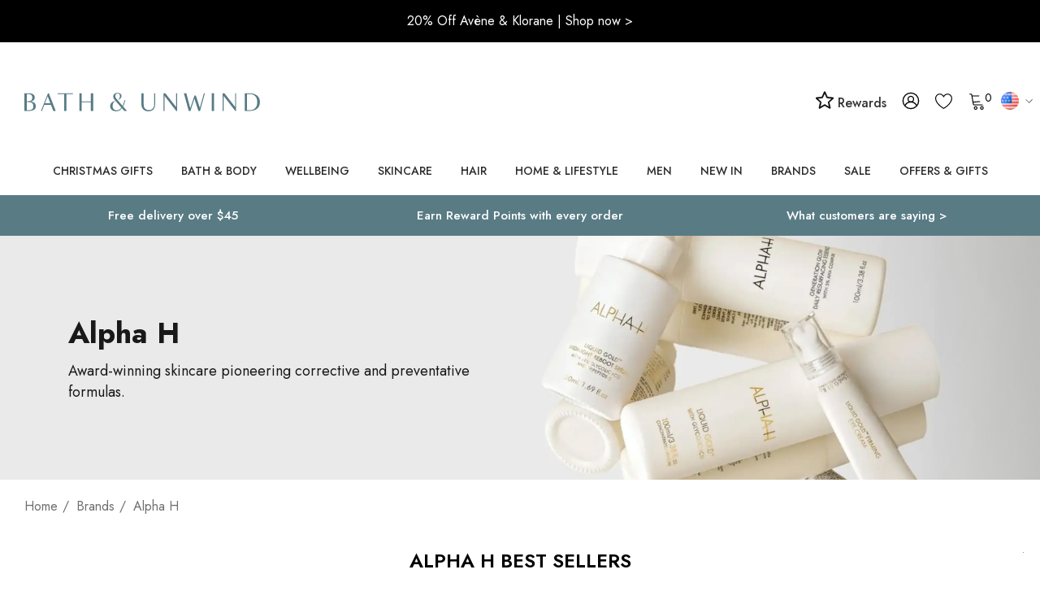

--- FILE ---
content_type: text/html; charset=UTF-8
request_url: https://us.bathandunwind.com/brands/alpha-h/product-type/
body_size: 241
content:
<li>
    <a href="https://us.bathandunwind.com/brands/alpha-h/cleansers/">
        <div class="product-ranges__category-name">
            <h3>Cleansers</h3>
                <div class="product-ranges__category-description">Purifying, toning & brightening cleansers for a clear, refreshed complexion.</div>
        </div>
    </a>
</li>
<li>
    <a href="https://us.bathandunwind.com/brands/alpha-h/product-type/exfoliants/">
        <div class="product-ranges__category-name">
            <h3>Exfoliants</h3>
                <div class="product-ranges__category-description"><p>Powerful acids including glycolic and lactic acid resurface, brighten and refine skin for a smoother, more radiant complexion.</p></div>
        </div>
    </a>
</li>
<li>
    <a href="https://us.bathandunwind.com/brands/alpha-h/product-type/eye-care/">
        <div class="product-ranges__category-name">
            <h3>Eye Care</h3>
                <div class="product-ranges__category-description"><p>Targeted anti-aging and revitalising benefits for the delicate eye area.</p></div>
        </div>
    </a>
</li>
<li>
    <a href="https://us.bathandunwind.com/brands/alpha-h/product-type/serums-oils/">
        <div class="product-ranges__category-name">
            <h3>Serums &amp; Oils</h3>
                <div class="product-ranges__category-description"><p>Targeted skincare solutions using high-performance ingredients to hydrate, brighten, protect and rejuvenate the skin.</p></div>
        </div>
    </a>
</li>
<li>
    <a href="https://us.bathandunwind.com/brands/alpha-h/treatments/">
        <div class="product-ranges__category-name">
            <h3>Treatments</h3>
                <div class="product-ranges__category-description">Problem solving skincare for visible results.</div>
        </div>
    </a>
</li>
<li>
    <a href="https://us.bathandunwind.com/brands/alpha-h/moisturisers/">
        <div class="product-ranges__category-name">
            <h3>Moisturisers</h3>
                <div class="product-ranges__category-description">Nourishing and hydrating care for soft and supple skin.</div>
        </div>
    </a>
</li>
<li>
    <a href="https://us.bathandunwind.com/brands/alpha-h/product-type/spf/">
        <div class="product-ranges__category-name">
            <h3>SPF</h3>
                <div class="product-ranges__category-description"><p>Broad-spectrum sun protection ensuring daily defense against UV damage and premature aging.</p></div>
        </div>
    </a>
</li>
<li>
    <a href="https://us.bathandunwind.com/brands/alpha-h/product-type/body-scalp/">
        <div class="product-ranges__category-name">
            <h3>Body &amp; Scalp</h3>
                <div class="product-ranges__category-description"><p>Promoting smooth skin and a healthy scalp with powerful active ingredients.</p></div>
        </div>
    </a>
</li>
<li>
    <a href="https://us.bathandunwind.com/brands/alpha-h/gifts-kits/">
        <div class="product-ranges__category-name">
            <h3>Gifts &amp; Kits</h3>
                <div class="product-ranges__category-description"><div class="product-ranges__category-name">
<div class="product-ranges__category-description">
<p>Carefully chosen sets to meet your skincare needs, whether you're just starting your Alpha H journey, or they're already your favourites!</p>
</div>
</div></div>
        </div>
    </a>
</li>


--- FILE ---
content_type: text/html; charset=UTF-8
request_url: https://us.bathandunwind.com/new-category
body_size: 631
content:
<li>
    <a href="https://us.bathandunwind.com/brands/alpha-h/liquid-gold/">
                        <figure class="productOptions-list-item-figure">
                            <img src="https://cdn11.bigcommerce.com/s-ry0z32rxm0/images/stencil/670x993/a/15322346-1035136938706819__93905.original.jpg" alt="Liquid Gold" title="Liquid Gold" data-sizes="auto"
    srcset="https://cdn11.bigcommerce.com/s-ry0z32rxm0/images/stencil/80w/a/15322346-1035136938706819__93905.original.jpg"
data-srcset="https://cdn11.bigcommerce.com/s-ry0z32rxm0/images/stencil/80w/a/15322346-1035136938706819__93905.original.jpg 80w, https://cdn11.bigcommerce.com/s-ry0z32rxm0/images/stencil/160w/a/15322346-1035136938706819__93905.original.jpg 160w, https://cdn11.bigcommerce.com/s-ry0z32rxm0/images/stencil/320w/a/15322346-1035136938706819__93905.original.jpg 320w, https://cdn11.bigcommerce.com/s-ry0z32rxm0/images/stencil/640w/a/15322346-1035136938706819__93905.original.jpg 640w, https://cdn11.bigcommerce.com/s-ry0z32rxm0/images/stencil/960w/a/15322346-1035136938706819__93905.original.jpg 960w, https://cdn11.bigcommerce.com/s-ry0z32rxm0/images/stencil/1280w/a/15322346-1035136938706819__93905.original.jpg 1280w, https://cdn11.bigcommerce.com/s-ry0z32rxm0/images/stencil/1920w/a/15322346-1035136938706819__93905.original.jpg 1920w, https://cdn11.bigcommerce.com/s-ry0z32rxm0/images/stencil/2560w/a/15322346-1035136938706819__93905.original.jpg 2560w"

class="lazyload card-image"

 />
                        </figure>
        <div class="product-ranges__category-name">
            <h3>Liquid Gold</h3>
                <div class="product-ranges__category-description"><p>Formulated with glycolic acid, known for its resurfacing and clarifying effects.</p></div>
        </div>
    </a>
</li>
<li>
    <a href="https://us.bathandunwind.com/brands/alpha-h/products/clear-skin/">
                        <figure class="productOptions-list-item-figure">
                            <img src="https://cdn11.bigcommerce.com/s-ry0z32rxm0/images/stencil/670x993/w/1__41655.original.jpg" alt="Clear Skin" title="Clear Skin" data-sizes="auto"
    srcset="https://cdn11.bigcommerce.com/s-ry0z32rxm0/images/stencil/80w/w/1__41655.original.jpg"
data-srcset="https://cdn11.bigcommerce.com/s-ry0z32rxm0/images/stencil/80w/w/1__41655.original.jpg 80w, https://cdn11.bigcommerce.com/s-ry0z32rxm0/images/stencil/160w/w/1__41655.original.jpg 160w, https://cdn11.bigcommerce.com/s-ry0z32rxm0/images/stencil/320w/w/1__41655.original.jpg 320w, https://cdn11.bigcommerce.com/s-ry0z32rxm0/images/stencil/640w/w/1__41655.original.jpg 640w, https://cdn11.bigcommerce.com/s-ry0z32rxm0/images/stencil/960w/w/1__41655.original.jpg 960w, https://cdn11.bigcommerce.com/s-ry0z32rxm0/images/stencil/1280w/w/1__41655.original.jpg 1280w, https://cdn11.bigcommerce.com/s-ry0z32rxm0/images/stencil/1920w/w/1__41655.original.jpg 1920w, https://cdn11.bigcommerce.com/s-ry0z32rxm0/images/stencil/2560w/w/1__41655.original.jpg 2560w"

class="lazyload card-image"

 />
                        </figure>
        <div class="product-ranges__category-name">
            <h3>Clear Skin</h3>
                <div class="product-ranges__category-description"><p>Potent glycolic-based formulas for blemish prone skin.</p></div>
        </div>
    </a>
</li>
<li>
    <a href="https://us.bathandunwind.com/brands/alpha-h/collection/vitamin-serums/">
                        <figure class="productOptions-list-item-figure">
                            <img src="https://cdn11.bigcommerce.com/s-ry0z32rxm0/images/stencil/670x993/q/1__16502.original.jpg" alt="Vitamin Serums" title="Vitamin Serums" data-sizes="auto"
    srcset="https://cdn11.bigcommerce.com/s-ry0z32rxm0/images/stencil/80w/q/1__16502.original.jpg"
data-srcset="https://cdn11.bigcommerce.com/s-ry0z32rxm0/images/stencil/80w/q/1__16502.original.jpg 80w, https://cdn11.bigcommerce.com/s-ry0z32rxm0/images/stencil/160w/q/1__16502.original.jpg 160w, https://cdn11.bigcommerce.com/s-ry0z32rxm0/images/stencil/320w/q/1__16502.original.jpg 320w, https://cdn11.bigcommerce.com/s-ry0z32rxm0/images/stencil/640w/q/1__16502.original.jpg 640w, https://cdn11.bigcommerce.com/s-ry0z32rxm0/images/stencil/960w/q/1__16502.original.jpg 960w, https://cdn11.bigcommerce.com/s-ry0z32rxm0/images/stencil/1280w/q/1__16502.original.jpg 1280w, https://cdn11.bigcommerce.com/s-ry0z32rxm0/images/stencil/1920w/q/1__16502.original.jpg 1920w, https://cdn11.bigcommerce.com/s-ry0z32rxm0/images/stencil/2560w/q/1__16502.original.jpg 2560w"

class="lazyload card-image"

 />
                        </figure>
        <div class="product-ranges__category-name">
            <h3>Vitamin Serums</h3>
                <div class="product-ranges__category-description"><p>Designed to target specific skin concerns using potent, skin-loving ingredients.</p></div>
        </div>
    </a>
</li>


--- FILE ---
content_type: text/plain
request_url: https://www.google-analytics.com/j/collect?v=1&_v=j102&a=799424084&t=pageview&_s=1&dl=https%3A%2F%2Fus.bathandunwind.com%2Fbrands%2Falpha-h%2F&ul=en-us%40posix&dt=Alpha%20H%20%7C%20Bath%20%26%20Unwind%20%7C%20Official%20Stockist&sr=1280x720&vp=1280x720&_u=YEBAAEABAAAAACAAI~&jid=1505774819&gjid=1326451923&cid=168320779.1762895438&tid=UA-119775090-1&_gid=267578021.1762895438&_r=1&_slc=1&gtm=45He5ba1h2n71KHKZMCv6355369za200zd6355369&gcd=13l3l3l3l1l1&dma=0&tag_exp=101509157~103116026~103200004~103233427~104527907~104528501~104684208~104684211~105446120~115583767~115938465~115938469~116217636~116217638&z=982282722
body_size: -452
content:
2,cG-0ZS5RZBLMJ

--- FILE ---
content_type: application/javascript; charset=UTF-8
request_url: https://cdn11.bigcommerce.com/s-ry0z32rxm0/stencil/c55ecfc0-8038-013e-0df0-3607a41b8c3d/e/66ea3b00-fdb8-013d-26bf-3ae9210c803c/dist/theme-bundle.chunk.122.js
body_size: 3313
content:
(self.webpackChunkbigcommerce_hera=self.webpackChunkbigcommerce_hera||[]).push([[122],{90838:(t,e,r)=>{"use strict";r.r(e),r.d(e,{default:()=>v});var o=r(42066),n=r(50469),a=r(54587),i=r(28426),c=r(99706),s=r(77137),l=r(3947),d=r(88128),u=r(94086),p=r(19633),g=r(55825),h=r.n(g),f=r(55825);function m(t,e){return m=Object.setPrototypeOf?Object.setPrototypeOf.bind():function(t,e){return t.__proto__=e,t},m(t,e)}var v=function(t){var e,r;function n(e){var r;return(r=t.call(this,e)||this).validationDictionary=(0,c.M)(e),r}r=t,(e=n).prototype=Object.create(r.prototype),e.prototype.constructor=e,m(e,r);var g=n.prototype;return g.setLiveRegionAttributes=function(t,e,r){t.attr({role:e,"aria-live":r})},g.makeShopByPriceFilterAccessible=function(){var t=this;f("[data-shop-by-price]").length&&(f(".navList-action").hasClass("is-active")&&f("a.navList-action.is-active").focus(),f("a.navList-action").on("click",(function(){return t.setLiveRegionAttributes(f("span.price-filter-message"),"status","assertive")})))},g.onReady=function(){var t,e=this;this.arrangeFocusOnSortBy(),f('[data-button-type="add-cart"]').on("click",(function(t){return e.setLiveRegionAttributes(f(t.currentTarget).next(),"status","polite")})),this.makeShopByPriceFilterAccessible(),(0,a.Z)(this.context),f("#facetedSearch").length>0?this.initFacetedSearch():(this.onSortBySubmit=this.onSortBySubmit.bind(this),o.PT.on("sortBy-submitted",this.onSortBySubmit)),f("a.reset-btn").on("click",(function(){return e.setLiveRegionsAttributes(f("span.reset-message"),"status","polite")})),this.ariaNotifyNoProducts(),(0,s.Z)(),(0,d.Z)(),(0,u.Z)(),(0,p.Z)(this.context),this.loadProductByCategory(),this.loadProductByEditorPick(),this.loadOptionForProductCard(this.context),this.showProductsPerPage(),this.showMoreProducts(),this.showPaginationInfoToolbar(),"all"===function(t){t=t.replace(/[\[]/,"\\[").replace(/[\]]/,"\\]");var e=new RegExp("[\\?&]"+t+"=([^&#]*)").exec(location.search);return null===e?"":decodeURIComponent(e[1].replace(/\+/g," "))}("show")?h()("body").attr("data-brand-page","show-products"):h()("body").attr("data-brand-page","show-brand"),h()(".category-info").find(".read-more").parent().addClass("read-more-container"),h()(".category-info").on("click",".read-more",(function(){h()(this).parent().addClass("read-more--show-content")})),t=h()(".category-product-ranges-js").length,h()(".category-product-ranges-js").each((function(e){var r=h()(this),n=r.data("url");o.ZP.api.getPage(n,{template:"custom/brand-get-ranges"},(function(o,n){t==e+1&&(n='\x3c!--<li><a href="?show=all" class="product-ranges__show-all"><span>All Products</span></a></li>--\x3e '+n),r.find(".product-ranges").html(n)}))}))},g.ariaNotifyNoProducts=function(){var t=f("[data-no-products-notification]");t.length&&t.focus()},g.initFacetedSearch=function(){var t=this,e=this.validationDictionary,r=e.price_min_evaluation,o=e.price_max_evaluation,n=e.price_min_not_entered,a=e.price_max_not_entered,c=e.price_invalid_value,s=f("#product-listing-container"),d=f("#faceted-search-container"),u=f(".halo-product-show-more"),p={config:{category:{shop_by_price:!0,products:{limit:this.context.categoryProductsPerPage}}},template:{productListing:"category/product-listing",sidebar:"category/sidebar",paginator:"halothemes/gallery/halo-product-paginator"},showMore:"category/show-more"};this.facetedSearch=new i.Z(p,(function(e){s.find(".product-listing-content").html(e.productListing),d.html(e.sidebar),u.html(f(e.paginator).find(".halo-product-show-more").children()),f("body").triggerHandler("compareReset"),f("#product-listing-container .product").length>0&&(0,l.Z)(t.context,"product-listing-container"),t.showProductsPerPage(),t.showMoreProducts(),t.showPaginationInfoToolbar(),f("html, body").animate({scrollTop:0},100);var r=f("#faceted-search-container #featured-products .products-list");r.length&&r.slick()}),{validationErrorMessages:{onMinPriceError:r,onMaxPriceError:o,minPriceNotEntered:n,maxPriceNotEntered:a,onInvalidPrice:c}})},g.showProductsPerPage=function(){try{var t=new URL(window.location.href).searchParams.get("limit");if(null!=t){var e=document.querySelectorAll("select#limit option");Array.prototype.forEach.call(e,(function(e){e.value==t&&(e.selected=!0)}))}}catch(t){}},g.showMoreProducts=function(){var t=this,e=this.context,r={config:{category:{shop_by_price:!0,products:{limit:e.categoryProductsPerPage}}},template:{productListing:"category/halo-product-listing",sidebar:"category/sidebar",paginator:"halothemes/gallery/halo-product-paginator"},showMore:"category/show-more"},n=f("#product-listing-container .productListing"),a=(f("#faceted-search-container"),f(".pagination-list"));f(".halo-product-show-more"),f("#listing-showmoreBtn > a").on("click",(function(i){i.preventDefault();var c=f(".pagination-item--current").next(),s=c.find("a").attr("href");null==s?f("#listing-showmoreBtn > a").hasClass("disable")||f("#listing-showmoreBtn > a").addClass("disable"):(f("#listing-showmoreBtn > a").addClass("loading"),o.hi.getPage(s.replace("http://","//"),r,(function(r,o){if(r)throw new Error(r);if(""!=o.productListing){n.append(o.productListing),a.html(f(o.paginator).find(".pagination-list").children()),f("#listing-showmoreBtn > a").removeClass("loading").blur(),0===(c=f(".pagination-item--current").next()).length?(f("#listing-showmoreBtn > a").addClass("disable").text("No more products"),f(".pagination .pagination-info .end").html(f(o.paginator).find(".pagination-info .total").text())):Number(f(o.paginator).find(".pagination-info .end").text())<Number(f(o.paginator).find(".pagination-info .total").text())&&f(".pagination .pagination-info .end").html(f(o.paginator).find(".pagination-info .end").text());var i=f(".pagination .pagination-info").html();f(".toolbar-wrapper .toolbar-left .pagination-info").html(i),t.showPaginationTotalProgress(),(0,l.Z)(e,"product-listing-container"),setTimeout((function(){runPromoMessageScript(),checkMultipleOffers()}),400)}})))})),this.showPaginationTotalProgress()},g.showPaginationTotalProgress=function(){var t=f(".pagination-info .end").text(),e=f(".pagination-info .total").text(),r=""!=r?Number(t.replace(/[^0-9.-]+/g,"")):0,o=""!=o?Number(e.replace(/[^0-9.-]+/g,"")):0,n=parseInt(r/o*100);n=n>100?100:n,r==o&&(n=100),f(".pagination-total-progress .pagination-total-item").css("width",n+"%")},g.showPaginationInfoToolbar=function(){var t=f(".pagination .pagination-info").html();f(".toolbar-wrapper .toolbar-left .pagination-info").html(t)},g.loadOptionForProductCard=function(t){f("#product-listing-container .product").length>0&&(0,l.Z)(t,"product-listing-container"),f("#featured-products").length>0&&(0,l.Z)(t,"featured-products")},g.loadProductByCategory=function(){var t,e=this.context;f(".sidebarBlock[data-category-id]").length>0&&f(".sidebarBlock[data-category-id]").each((function(r,n){var a,i,c,s,d,u=f(n).data("category-id"),p=f(n).data("category-url"),g=f(n).attr("id");f(n).find(".productByCate").length>0&&(a=f(n).find(".productByCate"),t={template:"halothemes/sidebar/halo-product-sidebar-tmp-2"}),f("#product-by-cate-"+u+" .productByCate .card").length||(i=p,c=t,s=a,d=g,o.ZP.api.getPage(i,c,(function(t,r){s.html(r),s.parents(".sidebarBlock[data-category-id]").find(".loadingOverlay").remove(),(0,l.Z)(e,d)})))}))},g.loadProductByEditorPick=function(){var t,e=this.context;f(".sidebarBlock[data-list-id]").length>0&&f(".sidebarBlock[data-list-id]").each((function(r,n){var a,i=f(n).attr("id"),c=f(n).data("list-id");f(n).find(".productById").length>0&&(a=f(n).find(".productById"),t={template:"halothemes/sidebar/halo-product-sidebar-tmp-3"}),f("#product-by-list-"+i+" .productById .card").length||function(t,r,n,a){for(var i=t.toString().split(",").map(Number).slice(0,parseInt(e.themeSettings.sidebar_products_per_page)),c=0,s=0;s<=i.length;s++){var d=i[s];null!=d&&o.ZP.api.product.getById(d,r,(function(t,r){if(n.append(r),++c==i.length)return(0,l.Z)(e,a),void n.parents(".sidebarBlock[data-list-id]").find(".loadingOverlay").remove()}))}}(c,t,a,i)}))},n}(n.Z)},88668:(t,e,r)=>{var o=r(1469);t.exports=function(){if(!arguments.length)return[];var t=arguments[0];return o(t)?t:[t]}},47443:(t,e,r)=>{var o=r(42118);t.exports=function(t,e){return!(null==t||!t.length)&&o(t,e,0)>-1}},1196:t=>{t.exports=function(t,e,r){for(var o=-1,n=null==t?0:t.length;++o<n;)if(r(e,t[o]))return!0;return!1}},62488:t=>{t.exports=function(t,e){for(var r=-1,o=e.length,n=t.length;++r<o;)t[n+r]=e[r];return t}},20731:(t,e,r)=>{var o=r(88668),n=r(47443),a=r(1196),i=r(29932),c=r(51717),s=r(74757);t.exports=function(t,e,r,l){var d=-1,u=n,p=!0,g=t.length,h=[],f=e.length;if(!g)return h;r&&(e=i(e,c(r))),l?(u=a,p=!1):e.length>=200&&(u=s,p=!1,e=new o(e));t:for(;++d<g;){var m=t[d],v=null==r?m:r(m);if(m=l||0!==m?m:0,p&&v==v){for(var y=f;y--;)if(e[y]===v)continue t;h.push(m)}else u(e,v,l)||h.push(m)}return h}},21078:(t,e,r)=>{var o=r(62488),n=r(37285);t.exports=function t(e,r,a,i,c){var s=-1,l=e.length;for(a||(a=n),c||(c=[]);++s<l;){var d=e[s];r>0&&a(d)?r>1?t(d,r-1,a,i,c):o(c,d):i||(c[c.length]=d)}return c}},51717:t=>{t.exports=function(t){return function(e){return t(e)}}},45652:(t,e,r)=>{var o=r(88668),n=r(47443),a=r(1196),i=r(74757),c=r(23593),s=r(21814);t.exports=function(t,e,r){var l=-1,d=n,u=t.length,p=!0,g=[],h=g;if(r)p=!1,d=a;else if(u>=200){var f=e?null:c(t);if(f)return s(f);p=!1,d=i,h=new o}else h=e?[]:g;t:for(;++l<u;){var m=t[l],v=e?e(m):m;if(m=r||0!==m?m:0,p&&v==v){for(var y=h.length;y--;)if(h[y]===v)continue t;e&&h.push(v),g.push(m)}else d(h,v,r)||(h!==g&&h.push(v),g.push(m))}return g}},74757:(t,e,r)=>{var o=r(42118);t.exports=function(t,e){return!(null==t||!t.length)&&o(t,e,0)>-1}},23593:t=>{t.exports=function(){}},37285:(t,e,r)=>{var o=r(62705),n=r(35694),a=r(1469),i=o?o.isConcatSpreadable:void 0;t.exports=function(t){return a(t)||n(t)||!!(i&&t&&t[i])}},21814:t=>{t.exports=function(){return[]}},29246:(t,e,r)=>{var o=r(98612),n=r(37005);t.exports=function(t){return n(t)&&o(t)}},93386:(t,e,r)=>{var o=r(21078),n=r(5976),a=r(45652),i=r(29246),c=n((function(t){return a(o(t,1,i,!0))}));t.exports=c},82569:(t,e,r)=>{var o=r(20731),n=r(5976),a=r(29246),i=n((function(t,e){return a(t)?o(t,e):[]}));t.exports=i}}]);
//# sourceMappingURL=theme-bundle.chunk.122.js.map

--- FILE ---
content_type: text/javascript
request_url: https://sleeknotestaticcontent.sleeknote.com/production/float-match.js
body_size: 586
content:
sndefine("float-match",function(){function e(e){var t=function(e,t,r){var n=e,a=r||"";return n=n.split(t||"").join(""),""!==a&&(n=n.split(a).join(".")),parseFloat(n)},r=function(e,r,n){var a=e,s=r,o=a.split(s);function i(){return 3!==N.length||f.length>3?Number.NaN:null}function u(){return 0===h||isNaN(h)||f.length>3?t(a,"",s):3===N.length?t(a,s,""):1===n?t(a,"",s):Number.NaN}for(var c=1;c<o.length;c++){var l,N=o[c],f=o[c-1],h=parseInt(f,10);if(null!==(l=o.length-1===c?u():i()))break}return l||Number.NaN};return function(e){var n,a,s,o,i,u,c,l,N,f=e;if(f=f.trim(),o=f.indexOf("."),i=f.indexOf(","),n=f.indexOf(" "),o+i+n===-3)return t(f);if(a=f.split(" "),s=a.length-1,l=f.split(".").length-1,N=f.split(",").length-1,l>0&&N>0&&s>0||l>1&&(N>1||s>1)||N>1&&s>1)return Number.NaN;if(s>0){if(!f.match(/^(\d{1,3})?(\s\d{3})*([,\.]\d+)?$/))return Number.NaN;f=a.join("")}return-1!==o&&-1!==i?(u=f.lastIndexOf("."),c=f.lastIndexOf(","),Math.sign(o-i)!==Math.sign(u-c)?Number.NaN:o>i?l>1?Number.NaN:t(f,",","."):N>1?Number.NaN:t(f,".",",")):-1!==o?r(f,".",l):-1!==i?r(f,",",N):t(f)}(e)}return function t(r,n,a){if((void 0===r||void 0===a)&&"exists"!=n&&"notExists"!=n)return!1;var s=""+a,o=""+r,i=Array.isArray(r);switch(n){case"exactMatch":return i?r.some(e=>e.toLowerCase()==s.toLowerCase()):o.toLowerCase()==s.toLowerCase();case"notExactMatch":return i?r.every(e=>e.toLowerCase()!=s.toLowerCase()):o.toLowerCase()!=s.toLowerCase();case"contains":return i?r.some(e=>e.toLowerCase().includes(s.toLowerCase())):o.toLowerCase().indexOf(s.toLowerCase())>-1;case"notContains":return!t(r,"contains",a);case"lessThan":return e(o)<e(s);case"lessThanEq":return e(o)<=e(s);case"greaterThan":return e(o)>e(s);case"greaterThanEq":return e(o)>=e(s);case"exists":return i?!!r.length:""==r||!!r;case"notExists":return!r}}});

--- FILE ---
content_type: application/javascript
request_url: https://microapps.bigcommerce.com/hero-image-widget-js/81aa85e9af30b1a25a734aa760e40ccd980d9383/storefront-bundle.js
body_size: 25523
content:
!function(t){var e={};function n(r){if(e[r])return e[r].exports;var i=e[r]={i:r,l:!1,exports:{}};return t[r].call(i.exports,i,i.exports,n),i.l=!0,i.exports}n.m=t,n.c=e,n.d=function(t,e,r){n.o(t,e)||Object.defineProperty(t,e,{enumerable:!0,get:r})},n.r=function(t){"undefined"!=typeof Symbol&&Symbol.toStringTag&&Object.defineProperty(t,Symbol.toStringTag,{value:"Module"}),Object.defineProperty(t,"__esModule",{value:!0})},n.t=function(t,e){if(1&e&&(t=n(t)),8&e)return t;if(4&e&&"object"==typeof t&&t&&t.__esModule)return t;var r=Object.create(null);if(n.r(r),Object.defineProperty(r,"default",{enumerable:!0,value:t}),2&e&&"string"!=typeof t)for(var i in t)n.d(r,i,function(e){return t[e]}.bind(null,i));return r},n.n=function(t){var e=t&&t.__esModule?function(){return t.default}:function(){return t};return n.d(e,"a",e),e},n.o=function(t,e){return Object.prototype.hasOwnProperty.call(t,e)},n.p="",n(n.s=146)}([function(t,e,n){(function(e){var n=function(t){return t&&t.Math==Math&&t};t.exports=n("object"==typeof globalThis&&globalThis)||n("object"==typeof window&&window)||n("object"==typeof self&&self)||n("object"==typeof e&&e)||Function("return this")()}).call(this,n(77))},function(t,e){t.exports=function(t){try{return!!t()}catch(t){return!0}}},function(t,e,n){var r=n(1);t.exports=!r(function(){return 7!=Object.defineProperty({},1,{get:function(){return 7}})[1]})},function(t,e,n){var r=n(0),i=n(22).f,o=n(14),a=n(15),u=n(32),c=n(61),s=n(52);t.exports=function(t,e){var n,l,f,d,p,v=t.target,h=t.global,g=t.stat;if(n=h?r:g?r[v]||u(v,{}):(r[v]||{}).prototype)for(l in e){if(d=e[l],f=t.noTargetGet?(p=i(n,l))&&p.value:n[l],!s(h?l:v+(g?".":"#")+l,t.forced)&&void 0!==f){if(typeof d==typeof f)continue;c(d,f)}(t.sham||f&&f.sham)&&o(d,"sham",!0),a(n,l,d,t)}}},function(t,e){t.exports=function(t){return"object"==typeof t?null!==t:"function"==typeof t}},function(t,e){var n={}.hasOwnProperty;t.exports=function(t,e){return n.call(t,e)}},function(t,e,n){var r=n(0),i=n(50),o=n(5),a=n(41),u=n(91),c=n(107),s=i("wks"),l=r.Symbol,f=c?l:l&&l.withoutSetter||a;t.exports=function(t){return o(s,t)||(u&&o(l,t)?s[t]=l[t]:s[t]=f("Symbol."+t)),s[t]}},function(t,e,n){"use strict";n.d(e,"f",function(){return r}),n.d(e,"g",function(){return i}),n.d(e,"b",function(){return a}),n.d(e,"a",function(){return u}),n.d(e,"d",function(){return s}),n.d(e,"c",function(){return l}),n.d(e,"e",function(){return f});n(162),n(132),n(20),n(106),n(98),n(25),n(163),n(105),n(131),n(164),n(26);
/**
 * @license
 * Copyright (c) 2017 The Polymer Project Authors. All rights reserved.
 * This code may only be used under the BSD style license found at
 * http://polymer.github.io/LICENSE.txt
 * The complete set of authors may be found at
 * http://polymer.github.io/AUTHORS.txt
 * The complete set of contributors may be found at
 * http://polymer.github.io/CONTRIBUTORS.txt
 * Code distributed by Google as part of the polymer project is also
 * subject to an additional IP rights grant found at
 * http://polymer.github.io/PATENTS.txt
 */
var r="{{lit-".concat(String(Math.random()).slice(2),"}}"),i="\x3c!--".concat(r,"--\x3e"),o=new RegExp("".concat(r,"|").concat(i)),a="$lit$",u=function t(e,n){!function(t,e){if(!(t instanceof e))throw new TypeError("Cannot call a class as a function")}(this,t),this.parts=[],this.element=n;for(var i=[],u=[],s=document.createTreeWalker(n.content,133,null,!1),d=0,p=-1,v=0,h=e.strings,g=e.values.length;v<g;){var y=s.nextNode();if(null!==y){if(p++,1===y.nodeType){if(y.hasAttributes()){for(var m=y.attributes,x=m.length,b=0,_=0;_<x;_++)c(m[_].name,a)&&b++;for(;b-- >0;){var S=h[v],w=f.exec(S)[2],O=w.toLowerCase()+a,j=y.getAttribute(O);y.removeAttribute(O);var E=j.split(o);this.parts.push({type:"attribute",index:p,name:w,strings:E}),v+=E.length-1}}"TEMPLATE"===y.tagName&&(u.push(y),s.currentNode=y.content)}else if(3===y.nodeType){var T=y.data;if(T.indexOf(r)>=0){for(var A=y.parentNode,P=T.split(o),k=P.length-1,C=0;C<k;C++){var I=void 0,M=P[C];if(""===M)I=l();else{var N=f.exec(M);null!==N&&c(N[2],a)&&(M=M.slice(0,N.index)+N[1]+N[2].slice(0,-a.length)+N[3]),I=document.createTextNode(M)}A.insertBefore(I,y),this.parts.push({type:"node",index:++p})}""===P[k]?(A.insertBefore(l(),y),i.push(y)):y.data=P[k],v+=k}}else if(8===y.nodeType)if(y.data===r){var z=y.parentNode;null!==y.previousSibling&&p!==d||(p++,z.insertBefore(l(),y)),d=p,this.parts.push({type:"node",index:p}),null===y.nextSibling?y.data="":(i.push(y),p--),v++}else for(var L=-1;-1!==(L=y.data.indexOf(r,L+1));)this.parts.push({type:"node",index:-1}),v++}else s.currentNode=u.pop()}for(var R=0,D=i;R<D.length;R++){var V=D[R];V.parentNode.removeChild(V)}},c=function(t,e){var n=t.length-e.length;return n>=0&&t.slice(n)===e},s=function(t){return-1!==t.index},l=function(){return document.createComment("")},f=/([ \x09\x0a\x0c\x0d])([^\0-\x1F\x7F-\x9F "'>=\/]+)([ \x09\x0a\x0c\x0d]*=[ \x09\x0a\x0c\x0d]*(?:[^ \x09\x0a\x0c\x0d"'`<>=]*|"[^"]*|'[^']*))$/},function(t,e,n){"use strict";n.d(e,"i",function(){return m}),n.d(e,"h",function(){return x}),n.d(e,"a",function(){return b}),n.d(e,"b",function(){return _}),n.d(e,"e",function(){return S}),n.d(e,"c",function(){return w}),n.d(e,"f",function(){return O}),n.d(e,"g",function(){return j}),n.d(e,"d",function(){return A});n(93),n(94),n(95),n(115),n(20),n(98),n(118),n(68),n(119),n(120),n(121),n(25),n(123),n(35),n(26);var r=n(21),i=n(10),o=n(12),a=n(57),u=n(27),c=n(7);function s(t,e){return!e||"object"!==y(e)&&"function"!=typeof e?function(t){if(void 0===t)throw new ReferenceError("this hasn't been initialised - super() hasn't been called");return t}(t):e}function l(t,e,n){return(l="undefined"!=typeof Reflect&&Reflect.get?Reflect.get:function(t,e,n){var r=function(t,e){for(;!Object.prototype.hasOwnProperty.call(t,e)&&null!==(t=f(t)););return t}(t,e);if(r){var i=Object.getOwnPropertyDescriptor(r,e);return i.get?i.get.call(n):i.value}})(t,e,n||t)}function f(t){return(f=Object.setPrototypeOf?Object.getPrototypeOf:function(t){return t.__proto__||Object.getPrototypeOf(t)})(t)}function d(t,e){if("function"!=typeof e&&null!==e)throw new TypeError("Super expression must either be null or a function");t.prototype=Object.create(e&&e.prototype,{constructor:{value:t,writable:!0,configurable:!0}}),e&&p(t,e)}function p(t,e){return(p=Object.setPrototypeOf||function(t,e){return t.__proto__=e,t})(t,e)}function v(t,e){if(!(t instanceof e))throw new TypeError("Cannot call a class as a function")}function h(t,e){for(var n=0;n<e.length;n++){var r=e[n];r.enumerable=r.enumerable||!1,r.configurable=!0,"value"in r&&(r.writable=!0),Object.defineProperty(t,r.key,r)}}function g(t,e,n){return e&&h(t.prototype,e),n&&h(t,n),t}function y(t){return(y="function"==typeof Symbol&&"symbol"==typeof Symbol.iterator?function(t){return typeof t}:function(t){return t&&"function"==typeof Symbol&&t.constructor===Symbol&&t!==Symbol.prototype?"symbol":typeof t})(t)}
/**
 * @license
 * Copyright (c) 2017 The Polymer Project Authors. All rights reserved.
 * This code may only be used under the BSD style license found at
 * http://polymer.github.io/LICENSE.txt
 * The complete set of authors may be found at
 * http://polymer.github.io/AUTHORS.txt
 * The complete set of contributors may be found at
 * http://polymer.github.io/CONTRIBUTORS.txt
 * Code distributed by Google as part of the polymer project is also
 * subject to an additional IP rights grant found at
 * http://polymer.github.io/PATENTS.txt
 */var m=function(t){return null===t||!("object"===y(t)||"function"==typeof t)},x=function(t){return Array.isArray(t)||!(!t||!t[Symbol.iterator])},b=function(){function t(e,n,r){v(this,t),this.dirty=!0,this.element=e,this.name=n,this.strings=r,this.parts=[];for(var i=0;i<r.length-1;i++)this.parts[i]=this._createPart()}return g(t,[{key:"_createPart",value:function(){return new _(this)}},{key:"_getValue",value:function(){for(var t=this.strings,e=t.length-1,n="",r=0;r<e;r++){n+=t[r];var i=this.parts[r];if(void 0!==i){var o=i.value;if(m(o)||!x(o))n+="string"==typeof o?o:String(o);else{var a=!0,u=!1,c=void 0;try{for(var s,l=o[Symbol.iterator]();!(a=(s=l.next()).done);a=!0){var f=s.value;n+="string"==typeof f?f:String(f)}}catch(t){u=!0,c=t}finally{try{a||null==l.return||l.return()}finally{if(u)throw c}}}}}return n+=t[e]}},{key:"commit",value:function(){this.dirty&&(this.dirty=!1,this.element.setAttribute(this.name,this._getValue()))}}]),t}(),_=function(){function t(e){v(this,t),this.value=void 0,this.committer=e}return g(t,[{key:"setValue",value:function(t){t===o.a||m(t)&&t===this.value||(this.value=t,Object(r.b)(t)||(this.committer.dirty=!0))}},{key:"commit",value:function(){for(;Object(r.b)(this.value);){var t=this.value;this.value=o.a,t(this)}this.value!==o.a&&this.committer.commit()}}]),t}(),S=function(){function t(e){v(this,t),this.value=void 0,this.__pendingValue=void 0,this.options=e}return g(t,[{key:"appendInto",value:function(t){this.startNode=t.appendChild(Object(c.c)()),this.endNode=t.appendChild(Object(c.c)())}},{key:"insertAfterNode",value:function(t){this.startNode=t,this.endNode=t.nextSibling}},{key:"appendIntoPart",value:function(t){t.__insert(this.startNode=Object(c.c)()),t.__insert(this.endNode=Object(c.c)())}},{key:"insertAfterPart",value:function(t){t.__insert(this.startNode=Object(c.c)()),this.endNode=t.endNode,t.endNode=this.startNode}},{key:"setValue",value:function(t){this.__pendingValue=t}},{key:"commit",value:function(){for(;Object(r.b)(this.__pendingValue);){var t=this.__pendingValue;this.__pendingValue=o.a,t(this)}var e=this.__pendingValue;e!==o.a&&(m(e)?e!==this.value&&this.__commitText(e):e instanceof u.b?this.__commitTemplateResult(e):e instanceof Node?this.__commitNode(e):x(e)?this.__commitIterable(e):e===o.b?(this.value=o.b,this.clear()):this.__commitText(e))}},{key:"__insert",value:function(t){this.endNode.parentNode.insertBefore(t,this.endNode)}},{key:"__commitNode",value:function(t){this.value!==t&&(this.clear(),this.__insert(t),this.value=t)}},{key:"__commitText",value:function(t){var e=this.startNode.nextSibling,n="string"==typeof(t=null==t?"":t)?t:String(t);e===this.endNode.previousSibling&&3===e.nodeType?e.data=n:this.__commitNode(document.createTextNode(n)),this.value=t}},{key:"__commitTemplateResult",value:function(t){var e=this.options.templateFactory(t);if(this.value instanceof a.a&&this.value.template===e)this.value.update(t.values);else{var n=new a.a(e,t.processor,this.options),r=n._clone();n.update(t.values),this.__commitNode(r),this.value=n}}},{key:"__commitIterable",value:function(e){Array.isArray(this.value)||(this.value=[],this.clear());var n,r=this.value,i=0,o=!0,a=!1,u=void 0;try{for(var c,s=e[Symbol.iterator]();!(o=(c=s.next()).done);o=!0){var l=c.value;void 0===(n=r[i])&&(n=new t(this.options),r.push(n),0===i?n.appendIntoPart(this):n.insertAfterPart(r[i-1])),n.setValue(l),n.commit(),i++}}catch(t){a=!0,u=t}finally{try{o||null==s.return||s.return()}finally{if(a)throw u}}i<r.length&&(r.length=i,this.clear(n&&n.endNode))}},{key:"clear",value:function(){var t=arguments.length>0&&void 0!==arguments[0]?arguments[0]:this.startNode;Object(i.b)(this.startNode.parentNode,t.nextSibling,this.endNode)}}]),t}(),w=function(){function t(e,n,r){if(v(this,t),this.value=void 0,this.__pendingValue=void 0,2!==r.length||""!==r[0]||""!==r[1])throw new Error("Boolean attributes can only contain a single expression");this.element=e,this.name=n,this.strings=r}return g(t,[{key:"setValue",value:function(t){this.__pendingValue=t}},{key:"commit",value:function(){for(;Object(r.b)(this.__pendingValue);){var t=this.__pendingValue;this.__pendingValue=o.a,t(this)}if(this.__pendingValue!==o.a){var e=!!this.__pendingValue;this.value!==e&&(e?this.element.setAttribute(this.name,""):this.element.removeAttribute(this.name),this.value=e),this.__pendingValue=o.a}}}]),t}(),O=function(t){function e(t,n,r){var i;return v(this,e),(i=s(this,f(e).call(this,t,n,r))).single=2===r.length&&""===r[0]&&""===r[1],i}return d(e,b),g(e,[{key:"_createPart",value:function(){return new j(this)}},{key:"_getValue",value:function(){return this.single?this.parts[0].value:l(f(e.prototype),"_getValue",this).call(this)}},{key:"commit",value:function(){this.dirty&&(this.dirty=!1,this.element[this.name]=this._getValue())}}]),e}(),j=function(t){function e(){return v(this,e),s(this,f(e).apply(this,arguments))}return d(e,_),e}(),E=!1;try{var T={get capture(){return E=!0,!1}};window.addEventListener("test",T,T),window.removeEventListener("test",T,T)}catch(t){}var A=function(){function t(e,n,r){var i=this;v(this,t),this.value=void 0,this.__pendingValue=void 0,this.element=e,this.eventName=n,this.eventContext=r,this.__boundHandleEvent=function(t){return i.handleEvent(t)}}return g(t,[{key:"setValue",value:function(t){this.__pendingValue=t}},{key:"commit",value:function(){for(;Object(r.b)(this.__pendingValue);){var t=this.__pendingValue;this.__pendingValue=o.a,t(this)}if(this.__pendingValue!==o.a){var e=this.__pendingValue,n=this.value,i=null==e||null!=n&&(e.capture!==n.capture||e.once!==n.once||e.passive!==n.passive),a=null!=e&&(null==n||i);i&&this.element.removeEventListener(this.eventName,this.__boundHandleEvent,this.__options),a&&(this.__options=P(e),this.element.addEventListener(this.eventName,this.__boundHandleEvent,this.__options)),this.value=e,this.__pendingValue=o.a}}},{key:"handleEvent",value:function(t){"function"==typeof this.value?this.value.call(this.eventContext||this.element,t):this.value.handleEvent(t)}}]),t}(),P=function(t){return t&&(E?{capture:t.capture,passive:t.passive,once:t.once}:t.capture)}},function(t,e,n){var r=n(2),i=n(47),o=n(11),a=n(31),u=Object.defineProperty;e.f=r?u:function(t,e,n){if(o(t),e=a(e,!0),o(n),i)try{return u(t,e,n)}catch(t){}if("get"in n||"set"in n)throw TypeError("Accessors not supported");return"value"in n&&(t[e]=n.value),t}},function(t,e,n){"use strict";n.d(e,"a",function(){return r}),n.d(e,"c",function(){return i}),n.d(e,"b",function(){return o});
/**
 * @license
 * Copyright (c) 2017 The Polymer Project Authors. All rights reserved.
 * This code may only be used under the BSD style license found at
 * http://polymer.github.io/LICENSE.txt
 * The complete set of authors may be found at
 * http://polymer.github.io/AUTHORS.txt
 * The complete set of contributors may be found at
 * http://polymer.github.io/CONTRIBUTORS.txt
 * Code distributed by Google as part of the polymer project is also
 * subject to an additional IP rights grant found at
 * http://polymer.github.io/PATENTS.txt
 */
var r=void 0!==window.customElements&&void 0!==window.customElements.polyfillWrapFlushCallback,i=function(t,e){for(var n=arguments.length>2&&void 0!==arguments[2]?arguments[2]:null,r=arguments.length>3&&void 0!==arguments[3]?arguments[3]:null;e!==n;){var i=e.nextSibling;t.insertBefore(e,r),e=i}},o=function(t,e){for(var n=arguments.length>2&&void 0!==arguments[2]?arguments[2]:null;e!==n;){var r=e.nextSibling;t.removeChild(e),e=r}}},function(t,e,n){var r=n(4);t.exports=function(t){if(!r(t))throw TypeError(String(t)+" is not an object");return t}},function(t,e,n){"use strict";n.d(e,"a",function(){return r}),n.d(e,"b",function(){return i});
/**
 * @license
 * Copyright (c) 2018 The Polymer Project Authors. All rights reserved.
 * This code may only be used under the BSD style license found at
 * http://polymer.github.io/LICENSE.txt
 * The complete set of authors may be found at
 * http://polymer.github.io/AUTHORS.txt
 * The complete set of contributors may be found at
 * http://polymer.github.io/CONTRIBUTORS.txt
 * Code distributed by Google as part of the polymer project is also
 * subject to an additional IP rights grant found at
 * http://polymer.github.io/PATENTS.txt
 */
var r={},i={}},function(t,e,n){var r=n(28),i=n(30);t.exports=function(t){return r(i(t))}},function(t,e,n){var r=n(2),i=n(9),o=n(23);t.exports=r?function(t,e,n){return i.f(t,e,o(1,n))}:function(t,e,n){return t[e]=n,t}},function(t,e,n){var r=n(0),i=n(14),o=n(5),a=n(32),u=n(48),c=n(17),s=c.get,l=c.enforce,f=String(String).split("String");(t.exports=function(t,e,n,u){var c=!!u&&!!u.unsafe,s=!!u&&!!u.enumerable,d=!!u&&!!u.noTargetGet;"function"==typeof n&&("string"!=typeof e||o(n,"name")||i(n,"name",e),l(n).source=f.join("string"==typeof e?e:"")),t!==r?(c?!d&&t[e]&&(s=!0):delete t[e],s?t[e]=n:i(t,e,n)):s?t[e]=n:a(e,n)})(Function.prototype,"toString",function(){return"function"==typeof this&&s(this).source||u(this)})},function(t,e,n){"use strict";Object.defineProperty(e,"__esModule",{value:!0});var r=n(81);e.PageBuilderMessageHandler=r.default;var i=n(53);e.Initiator=i.Initiator;var o=n(82);e.PageBuilderApiActionType=o.PageBuilderApiActionType,function(t){for(var n in t)e.hasOwnProperty(n)||(e[n]=t[n])}(n(83))},function(t,e,n){var r,i,o,a=n(60),u=n(0),c=n(4),s=n(14),l=n(5),f=n(39),d=n(24),p=u.WeakMap;if(a){var v=new p,h=v.get,g=v.has,y=v.set;r=function(t,e){return y.call(v,t,e),e},i=function(t){return h.call(v,t)||{}},o=function(t){return g.call(v,t)}}else{var m=f("state");d[m]=!0,r=function(t,e){return s(t,m,e),e},i=function(t){return l(t,m)?t[m]:{}},o=function(t){return l(t,m)}}t.exports={set:r,get:i,has:o,enforce:function(t){return o(t)?i(t):r(t,{})},getterFor:function(t){return function(e){var n;if(!c(e)||(n=i(e)).type!==t)throw TypeError("Incompatible receiver, "+t+" required");return n}}}},function(t,e,n){var r=n(34),i=Math.min;t.exports=function(t){return t>0?i(r(t),9007199254740991):0}},function(t,e,n){var r=n(30);t.exports=function(t){return Object(r(t))}},function(t,e,n){"use strict";var r=n(13),i=n(152),o=n(56),a=n(17),u=n(96),c=a.set,s=a.getterFor("Array Iterator");t.exports=u(Array,"Array",function(t,e){c(this,{type:"Array Iterator",target:r(t),index:0,kind:e})},function(){var t=s(this),e=t.target,n=t.kind,r=t.index++;return!e||r>=e.length?(t.target=void 0,{value:void 0,done:!0}):"keys"==n?{value:r,done:!1}:"values"==n?{value:e[r],done:!1}:{value:[r,e[r]],done:!1}},"values"),o.Arguments=o.Array,i("keys"),i("values"),i("entries")},function(t,e,n){"use strict";n.d(e,"a",function(){return i}),n.d(e,"b",function(){return o});n(20),n(25),n(35),n(72),n(26);var r=new WeakMap,i=function(t){return function(){var e=t.apply(void 0,arguments);return r.set(e,!0),e}},o=function(t){return"function"==typeof t&&r.has(t)}},function(t,e,n){var r=n(2),i=n(38),o=n(23),a=n(13),u=n(31),c=n(5),s=n(47),l=Object.getOwnPropertyDescriptor;e.f=r?l:function(t,e){if(t=a(t),e=u(e,!0),s)try{return l(t,e)}catch(t){}if(c(t,e))return o(!i.f.call(t,e),t[e])}},function(t,e){t.exports=function(t,e){return{enumerable:!(1&t),configurable:!(2&t),writable:!(4&t),value:e}}},function(t,e){t.exports={}},function(t,e,n){var r=n(99),i=n(15),o=n(155);r||i(Object.prototype,"toString",o,{unsafe:!0})},function(t,e,n){var r=n(0),i=n(156),o=n(20),a=n(14),u=n(6),c=u("iterator"),s=u("toStringTag"),l=o.values;for(var f in i){var d=r[f],p=d&&d.prototype;if(p){if(p[c]!==l)try{a(p,c,l)}catch(t){p[c]=l}if(p[s]||a(p,s,f),i[f])for(var v in o)if(p[v]!==o[v])try{a(p,v,o[v])}catch(t){p[v]=o[v]}}}},function(t,e,n){"use strict";n.d(e,"b",function(){return v}),n.d(e,"a",function(){return h});n(93),n(94),n(95),n(132),n(20),n(169),n(118),n(68),n(119),n(120),n(121),n(25),n(123),n(105),n(35),n(26);var r=n(10),i=n(7);function o(t){return(o="function"==typeof Symbol&&"symbol"==typeof Symbol.iterator?function(t){return typeof t}:function(t){return t&&"function"==typeof Symbol&&t.constructor===Symbol&&t!==Symbol.prototype?"symbol":typeof t})(t)}function a(t,e){return!e||"object"!==o(e)&&"function"!=typeof e?function(t){if(void 0===t)throw new ReferenceError("this hasn't been initialised - super() hasn't been called");return t}(t):e}function u(t,e,n){return(u="undefined"!=typeof Reflect&&Reflect.get?Reflect.get:function(t,e,n){var r=function(t,e){for(;!Object.prototype.hasOwnProperty.call(t,e)&&null!==(t=c(t)););return t}(t,e);if(r){var i=Object.getOwnPropertyDescriptor(r,e);return i.get?i.get.call(n):i.value}})(t,e,n||t)}function c(t){return(c=Object.setPrototypeOf?Object.getPrototypeOf:function(t){return t.__proto__||Object.getPrototypeOf(t)})(t)}function s(t,e){return(s=Object.setPrototypeOf||function(t,e){return t.__proto__=e,t})(t,e)}function l(t,e){if(!(t instanceof e))throw new TypeError("Cannot call a class as a function")}function f(t,e){for(var n=0;n<e.length;n++){var r=e[n];r.enumerable=r.enumerable||!1,r.configurable=!0,"value"in r&&(r.writable=!0),Object.defineProperty(t,r.key,r)}}function d(t,e,n){return e&&f(t.prototype,e),n&&f(t,n),t}
/**
 * @license
 * Copyright (c) 2017 The Polymer Project Authors. All rights reserved.
 * This code may only be used under the BSD style license found at
 * http://polymer.github.io/LICENSE.txt
 * The complete set of authors may be found at
 * http://polymer.github.io/AUTHORS.txt
 * The complete set of contributors may be found at
 * http://polymer.github.io/CONTRIBUTORS.txt
 * Code distributed by Google as part of the polymer project is also
 * subject to an additional IP rights grant found at
 * http://polymer.github.io/PATENTS.txt
 */var p=" ".concat(i.f," "),v=function(){function t(e,n,r,i){l(this,t),this.strings=e,this.values=n,this.type=r,this.processor=i}return d(t,[{key:"getHTML",value:function(){for(var t=this.strings.length-1,e="",n=!1,r=0;r<t;r++){var o=this.strings[r],a=o.lastIndexOf("\x3c!--");n=(a>-1||n)&&-1===o.indexOf("--\x3e",a+1);var u=i.e.exec(o);e+=null===u?o+(n?p:i.g):o.substr(0,u.index)+u[1]+u[2]+i.b+u[3]+i.f}return e+=this.strings[t]}},{key:"getTemplateElement",value:function(){var t=document.createElement("template");return t.innerHTML=this.getHTML(),t}}]),t}(),h=function(t){function e(){return l(this,e),a(this,c(e).apply(this,arguments))}return function(t,e){if("function"!=typeof e&&null!==e)throw new TypeError("Super expression must either be null or a function");t.prototype=Object.create(e&&e.prototype,{constructor:{value:t,writable:!0,configurable:!0}}),e&&s(t,e)}(e,v),d(e,[{key:"getHTML",value:function(){return"<svg>".concat(u(c(e.prototype),"getHTML",this).call(this),"</svg>")}},{key:"getTemplateElement",value:function(){var t=u(c(e.prototype),"getTemplateElement",this).call(this),n=t.content,i=n.firstChild;return n.removeChild(i),Object(r.c)(n,i.firstChild),t}}]),e}()},function(t,e,n){var r=n(1),i=n(29),o="".split;t.exports=r(function(){return!Object("z").propertyIsEnumerable(0)})?function(t){return"String"==i(t)?o.call(t,""):Object(t)}:Object},function(t,e){var n={}.toString;t.exports=function(t){return n.call(t).slice(8,-1)}},function(t,e){t.exports=function(t){if(null==t)throw TypeError("Can't call method on "+t);return t}},function(t,e,n){var r=n(4);t.exports=function(t,e){if(!r(t))return t;var n,i;if(e&&"function"==typeof(n=t.toString)&&!r(i=n.call(t)))return i;if("function"==typeof(n=t.valueOf)&&!r(i=n.call(t)))return i;if(!e&&"function"==typeof(n=t.toString)&&!r(i=n.call(t)))return i;throw TypeError("Can't convert object to primitive value")}},function(t,e,n){var r=n(0),i=n(14);t.exports=function(t,e){try{i(r,t,e)}catch(n){r[t]=e}return e}},function(t,e,n){var r=n(62),i=n(0),o=function(t){return"function"==typeof t?t:void 0};t.exports=function(t,e){return arguments.length<2?o(r[t])||o(i[t]):r[t]&&r[t][e]||i[t]&&i[t][e]}},function(t,e){var n=Math.ceil,r=Math.floor;t.exports=function(t){return isNaN(t=+t)?0:(t>0?r:n)(t)}},function(t,e,n){"use strict";var r=n(124).charAt,i=n(17),o=n(96),a=i.set,u=i.getterFor("String Iterator");o(String,"String",function(t){a(this,{type:"String Iterator",string:String(t),index:0})},function(){var t,e=u(this),n=e.string,i=e.index;return i>=n.length?{value:void 0,done:!0}:(t=r(n,i),e.index+=t.length,{value:t,done:!1})})},function(t,e,n){"use strict";Object.defineProperty(e,"__esModule",{value:!0}),function(t){t.IMAGE="image",t.COLOR="color",t.VIDEO="video"}(e.BackgroundType||(e.BackgroundType={})),function(t){t.BODY_TEXT="global_typography_body_text",t.CUSTOM="custom",t.DEFAULT="default",t.HEADING_1="global_typography_h1",t.HEADING_2="global_typography_h2",t.HEADING_3="global_typography_h3",t.HEADING_4="global_typography_h4",t.HEADING_5="global_typography_h5",t.HEADING_6="global_typography_h6",t.SECONDARY_TEXT="global_typography_secondary_text"}(e.TextStyle||(e.TextStyle={}))},function(t,e,n){"use strict";n.r(e);n(106),n(68);var r=n(8);function i(t,e){for(var n=0;n<e.length;n++){var r=e[n];r.enumerable=r.enumerable||!1,r.configurable=!0,"value"in r&&(r.writable=!0),Object.defineProperty(t,r.key,r)}}
/**
 * @license
 * Copyright (c) 2017 The Polymer Project Authors. All rights reserved.
 * This code may only be used under the BSD style license found at
 * http://polymer.github.io/LICENSE.txt
 * The complete set of authors may be found at
 * http://polymer.github.io/AUTHORS.txt
 * The complete set of contributors may be found at
 * http://polymer.github.io/CONTRIBUTORS.txt
 * Code distributed by Google as part of the polymer project is also
 * subject to an additional IP rights grant found at
 * http://polymer.github.io/PATENTS.txt
 */
var o=function(){function t(){!function(t,e){if(!(t instanceof e))throw new TypeError("Cannot call a class as a function")}(this,t)}var e,n,o;return e=t,(n=[{key:"handleAttributeExpressions",value:function(t,e,n,i){var o=e[0];return"."===o?new r.f(t,e.slice(1),n).parts:"@"===o?[new r.d(t,e.slice(1),i.eventContext)]:"?"===o?[new r.c(t,e.slice(1),n)]:new r.a(t,e,n).parts}},{key:"handleTextExpression",value:function(t){return new r.e(t)}}])&&i(e.prototype,n),o&&i(e,o),t}(),a=new o,u=n(27),c=n(21),s=n(10),l=n(12),f=(n(20),n(58),n(25),n(35),n(72),n(26),n(171),n(172),n(7));
/**
 * @license
 * Copyright (c) 2017 The Polymer Project Authors. All rights reserved.
 * This code may only be used under the BSD style license found at
 * http://polymer.github.io/LICENSE.txt
 * The complete set of authors may be found at
 * http://polymer.github.io/AUTHORS.txt
 * The complete set of contributors may be found at
 * http://polymer.github.io/CONTRIBUTORS.txt
 * Code distributed by Google as part of the polymer project is also
 * subject to an additional IP rights grant found at
 * http://polymer.github.io/PATENTS.txt
 */
function d(t){var e=p.get(t.type);void 0===e&&(e={stringsArray:new WeakMap,keyString:new Map},p.set(t.type,e));var n=e.stringsArray.get(t.strings);if(void 0!==n)return n;var r=t.strings.join(f.f);return void 0===(n=e.keyString.get(r))&&(n=new f.a(t,t.getTemplateElement()),e.keyString.set(r,n)),e.stringsArray.set(t.strings,n),n}var p=new Map,v=new WeakMap,h=function(t,e,n){var i=v.get(e);void 0===i&&(Object(s.b)(e,e.firstChild),v.set(e,i=new r.e(Object.assign({templateFactory:d},n))),i.appendInto(e)),i.setValue(t),i.commit()},g=n(57);
/**
 * @license
 * Copyright (c) 2017 The Polymer Project Authors. All rights reserved.
 * This code may only be used under the BSD style license found at
 * http://polymer.github.io/LICENSE.txt
 * The complete set of authors may be found at
 * http://polymer.github.io/AUTHORS.txt
 * The complete set of contributors may be found at
 * http://polymer.github.io/CONTRIBUTORS.txt
 * Code distributed by Google as part of the polymer project is also
 * subject to an additional IP rights grant found at
 * http://polymer.github.io/PATENTS.txt
 */n.d(e,"html",function(){return y}),n.d(e,"svg",function(){return m}),n.d(e,"DefaultTemplateProcessor",function(){return o}),n.d(e,"defaultTemplateProcessor",function(){return a}),n.d(e,"directive",function(){return c.a}),n.d(e,"isDirective",function(){return c.b}),n.d(e,"removeNodes",function(){return s.b}),n.d(e,"reparentNodes",function(){return s.c}),n.d(e,"noChange",function(){return l.a}),n.d(e,"nothing",function(){return l.b}),n.d(e,"AttributeCommitter",function(){return r.a}),n.d(e,"AttributePart",function(){return r.b}),n.d(e,"BooleanAttributePart",function(){return r.c}),n.d(e,"EventPart",function(){return r.d}),n.d(e,"isIterable",function(){return r.h}),n.d(e,"isPrimitive",function(){return r.i}),n.d(e,"NodePart",function(){return r.e}),n.d(e,"PropertyCommitter",function(){return r.f}),n.d(e,"PropertyPart",function(){return r.g}),n.d(e,"parts",function(){return v}),n.d(e,"render",function(){return h}),n.d(e,"templateCaches",function(){return p}),n.d(e,"templateFactory",function(){return d}),n.d(e,"TemplateInstance",function(){return g.a}),n.d(e,"SVGTemplateResult",function(){return u.a}),n.d(e,"TemplateResult",function(){return u.b}),n.d(e,"createMarker",function(){return f.c}),n.d(e,"isTemplatePartActive",function(){return f.d}),n.d(e,"Template",function(){return f.a}),
/**
 * @license
 * Copyright (c) 2017 The Polymer Project Authors. All rights reserved.
 * This code may only be used under the BSD style license found at
 * http://polymer.github.io/LICENSE.txt
 * The complete set of authors may be found at
 * http://polymer.github.io/AUTHORS.txt
 * The complete set of contributors may be found at
 * http://polymer.github.io/CONTRIBUTORS.txt
 * Code distributed by Google as part of the polymer project is also
 * subject to an additional IP rights grant found at
 * http://polymer.github.io/PATENTS.txt
 */
(window.litHtmlVersions||(window.litHtmlVersions=[])).push("1.1.2");var y=function(t){for(var e=arguments.length,n=new Array(e>1?e-1:0),r=1;r<e;r++)n[r-1]=arguments[r];return new u.b(t,n,"html",a)},m=function(t){for(var e=arguments.length,n=new Array(e>1?e-1:0),r=1;r<e;r++)n[r-1]=arguments[r];return new u.a(t,n,"svg",a)}},function(t,e,n){"use strict";var r={}.propertyIsEnumerable,i=Object.getOwnPropertyDescriptor,o=i&&!r.call({1:2},1);e.f=o?function(t){var e=i(this,t);return!!e&&e.enumerable}:r},function(t,e,n){var r=n(50),i=n(41),o=r("keys");t.exports=function(t){return o[t]||(o[t]=i(t))}},function(t,e){t.exports=!1},function(t,e){var n=0,r=Math.random();t.exports=function(t){return"Symbol("+String(void 0===t?"":t)+")_"+(++n+r).toString(36)}},function(t,e,n){var r=n(51),i=n(43).concat("length","prototype");e.f=Object.getOwnPropertyNames||function(t){return r(t,i)}},function(t,e){t.exports=["constructor","hasOwnProperty","isPrototypeOf","propertyIsEnumerable","toLocaleString","toString","valueOf"]},function(t,e){e.f=Object.getOwnPropertySymbols},function(t,e,n){var r=n(51),i=n(43);t.exports=Object.keys||function(t){return r(t,i)}},function(t,e,n){"use strict";Object.defineProperty(e,"__esModule",{value:!0}),e.widgetSelector=function(t){return"#sd-hero-image-"+t},e.HERO_IMAGE_CLASS="sd-hero-image",e.heroImageSelector=function(t){return e.HERO_IMAGE_CLASS+"-"+t},e.heroImageClassName=function(t){return"."+e.heroImageSelector(t)}},function(t,e,n){var r=n(2),i=n(1),o=n(59);t.exports=!r&&!i(function(){return 7!=Object.defineProperty(o("div"),"a",{get:function(){return 7}}).a})},function(t,e,n){var r=n(49),i=Function.toString;"function"!=typeof r.inspectSource&&(r.inspectSource=function(t){return i.call(t)}),t.exports=r.inspectSource},function(t,e,n){var r=n(0),i=n(32),o=r["__core-js_shared__"]||i("__core-js_shared__",{});t.exports=o},function(t,e,n){var r=n(40),i=n(49);(t.exports=function(t,e){return i[t]||(i[t]=void 0!==e?e:{})})("versions",[]).push({version:"3.6.5",mode:r?"pure":"global",copyright:"© 2020 Denis Pushkarev (zloirock.ru)"})},function(t,e,n){var r=n(5),i=n(13),o=n(63).indexOf,a=n(24);t.exports=function(t,e){var n,u=i(t),c=0,s=[];for(n in u)!r(a,n)&&r(u,n)&&s.push(n);for(;e.length>c;)r(u,n=e[c++])&&(~o(s,n)||s.push(n));return s}},function(t,e,n){var r=n(1),i=/#|\.prototype\./,o=function(t,e){var n=u[a(t)];return n==s||n!=c&&("function"==typeof e?r(e):!!e)},a=o.normalize=function(t){return String(t).replace(i,".").toLowerCase()},u=o.data={},c=o.NATIVE="N",s=o.POLYFILL="P";t.exports=o},function(t,e,n){"use strict";Object.defineProperty(e,"__esModule",{value:!0}),e.UNKNOWN_ACTION="UNKNOWN",function(t){t.PageBuilder="PAGE_BUILDER",t.Unknown="UNKNOWN"}(e.Initiator||(e.Initiator={}))},function(t,e,n){var r=n(29);t.exports=Array.isArray||function(t){return"Array"==r(t)}},function(t,e,n){var r,i=n(11),o=n(65),a=n(43),u=n(24),c=n(150),s=n(59),l=n(39),f=l("IE_PROTO"),d=function(){},p=function(t){return"<script>"+t+"<\/script>"},v=function(){try{r=document.domain&&new ActiveXObject("htmlfile")}catch(t){}var t,e;v=r?function(t){t.write(p("")),t.close();var e=t.parentWindow.Object;return t=null,e}(r):((e=s("iframe")).style.display="none",c.appendChild(e),e.src=String("javascript:"),(t=e.contentWindow.document).open(),t.write(p("document.F=Object")),t.close(),t.F);for(var n=a.length;n--;)delete v.prototype[a[n]];return v()};u[f]=!0,t.exports=Object.create||function(t,e){var n;return null!==t?(d.prototype=i(t),n=new d,d.prototype=null,n[f]=t):n=v(),void 0===e?n:o(n,e)}},function(t,e){t.exports={}},function(t,e,n){"use strict";n.d(e,"a",function(){return u});n(93),n(94),n(95),n(159),n(115),n(20),n(161),n(98),n(68),n(25),n(131),n(35),n(26);var r=n(10),i=n(7);function o(t){return function(t){if(Array.isArray(t)){for(var e=0,n=new Array(t.length);e<t.length;e++)n[e]=t[e];return n}}(t)||function(t){if(Symbol.iterator in Object(t)||"[object Arguments]"===Object.prototype.toString.call(t))return Array.from(t)}(t)||function(){throw new TypeError("Invalid attempt to spread non-iterable instance")}()}function a(t,e){for(var n=0;n<e.length;n++){var r=e[n];r.enumerable=r.enumerable||!1,r.configurable=!0,"value"in r&&(r.writable=!0),Object.defineProperty(t,r.key,r)}}
/**
 * @license
 * Copyright (c) 2017 The Polymer Project Authors. All rights reserved.
 * This code may only be used under the BSD style license found at
 * http://polymer.github.io/LICENSE.txt
 * The complete set of authors may be found at
 * http://polymer.github.io/AUTHORS.txt
 * The complete set of contributors may be found at
 * http://polymer.github.io/CONTRIBUTORS.txt
 * Code distributed by Google as part of the polymer project is also
 * subject to an additional IP rights grant found at
 * http://polymer.github.io/PATENTS.txt
 */
var u=function(){function t(e,n,r){!function(t,e){if(!(t instanceof e))throw new TypeError("Cannot call a class as a function")}(this,t),this.__parts=[],this.template=e,this.processor=n,this.options=r}var e,n,u;return e=t,(n=[{key:"update",value:function(t){var e=0,n=!0,r=!1,i=void 0;try{for(var o,a=this.__parts[Symbol.iterator]();!(n=(o=a.next()).done);n=!0){var u=o.value;void 0!==u&&u.setValue(t[e]),e++}}catch(t){r=!0,i=t}finally{try{n||null==a.return||a.return()}finally{if(r)throw i}}var c=!0,s=!1,l=void 0;try{for(var f,d=this.__parts[Symbol.iterator]();!(c=(f=d.next()).done);c=!0){var p=f.value;void 0!==p&&p.commit()}}catch(t){s=!0,l=t}finally{try{c||null==d.return||d.return()}finally{if(s)throw l}}}},{key:"_clone",value:function(){for(var t,e=r.a?this.template.element.content.cloneNode(!0):document.importNode(this.template.element.content,!0),n=[],a=this.template.parts,u=document.createTreeWalker(e,133,null,!1),c=0,s=0,l=u.nextNode();c<a.length;)if(t=a[c],Object(i.d)(t)){for(;s<t.index;)s++,"TEMPLATE"===l.nodeName&&(n.push(l),u.currentNode=l.content),null===(l=u.nextNode())&&(u.currentNode=n.pop(),l=u.nextNode());if("node"===t.type){var f=this.processor.handleTextExpression(this.options);f.insertAfterNode(l.previousSibling),this.__parts.push(f)}else{var d;(d=this.__parts).push.apply(d,o(this.processor.handleAttributeExpressions(l,t.name,t.strings,this.options)))}c++}else this.__parts.push(void 0),c++;return r.a&&(document.adoptNode(e),customElements.upgrade(e)),e}}])&&a(e.prototype,n),u&&a(e,u),t}()},function(t,e,n){var r=n(3),i=n(79);r({target:"Object",stat:!0,forced:Object.assign!==i},{assign:i})},function(t,e,n){var r=n(0),i=n(4),o=r.document,a=i(o)&&i(o.createElement);t.exports=function(t){return a?o.createElement(t):{}}},function(t,e,n){var r=n(0),i=n(48),o=r.WeakMap;t.exports="function"==typeof o&&/native code/.test(i(o))},function(t,e,n){var r=n(5),i=n(78),o=n(22),a=n(9);t.exports=function(t,e){for(var n=i(e),u=a.f,c=o.f,s=0;s<n.length;s++){var l=n[s];r(t,l)||u(t,l,c(e,l))}}},function(t,e,n){var r=n(0);t.exports=r},function(t,e,n){var r=n(13),i=n(18),o=n(64),a=function(t){return function(e,n,a){var u,c=r(e),s=i(c.length),l=o(a,s);if(t&&n!=n){for(;s>l;)if((u=c[l++])!=u)return!0}else for(;s>l;l++)if((t||l in c)&&c[l]===n)return t||l||0;return!t&&-1}};t.exports={includes:a(!0),indexOf:a(!1)}},function(t,e,n){var r=n(34),i=Math.max,o=Math.min;t.exports=function(t,e){var n=r(t);return n<0?i(n+e,0):o(n,e)}},function(t,e,n){var r=n(2),i=n(9),o=n(11),a=n(45);t.exports=r?Object.defineProperties:function(t,e){o(t);for(var n,r=a(e),u=r.length,c=0;u>c;)i.f(t,n=r[c++],e[n]);return t}},function(t,e,n){"use strict";Object.defineProperty(e,"__esModule",{value:!0}),e.contentEditable=function(t,e){return"content-editable-"+t+"-"+e},e.contentEditableId=function(t,n){return"."+e.contentEditable(t,n)},e.initContentEditable=function(t){var e=t.editMode,n=t.selector,r=t.onBlur,i=t.onKeyup,o=t.toolbarItems;window.BigCommerce.inlineEditor&&window.BigCommerce.inlineEditor.init({selector:n,editMode:e,onBlur:r,onKeyup:i,toolbarItems:o})},e.removeInlineEditor=function(t){window.BigCommerce.inlineEditor&&window.BigCommerce.inlineEditor.remove(t)}},function(t,e,n){"use strict";Object.defineProperty(e,"__esModule",{value:!0}),e.default=function(t){var e=t._;return void 0===e||void 0===e.pageBuilderData||void 0===e.pageBuilderData.previewState||void 0===e.pageBuilderData.previewState.editMode||!1===e.pageBuilderData.previewState.editMode}},function(t,e,n){var r=n(3),i=n(2);r({target:"Object",stat:!0,forced:!i,sham:!i},{defineProperty:n(9).f})},function(t,e,n){var r=n(9).f,i=n(5),o=n(6)("toStringTag");t.exports=function(t,e,n){t&&!i(t=n?t:t.prototype,o)&&r(t,o,{configurable:!0,value:e})}},function(t,e,n){var r=n(113);t.exports=function(t,e,n){if(r(t),void 0===e)return t;switch(n){case 0:return function(){return t.call(e)};case 1:return function(n){return t.call(e,n)};case 2:return function(n,r){return t.call(e,n,r)};case 3:return function(n,r,i){return t.call(e,n,r,i)}}return function(){return t.apply(e,arguments)}}},function(t,e,n){var r=n(5),i=n(19),o=n(39),a=n(117),u=o("IE_PROTO"),c=Object.prototype;t.exports=a?Object.getPrototypeOf:function(t){return t=i(t),r(t,u)?t[u]:"function"==typeof t.constructor&&t instanceof t.constructor?t.constructor.prototype:t instanceof Object?c:null}},function(t,e,n){"use strict";var r,i=n(0),o=n(100),a=n(73),u=n(125),c=n(158),s=n(4),l=n(17).enforce,f=n(60),d=!i.ActiveXObject&&"ActiveXObject"in i,p=Object.isExtensible,v=function(t){return function(){return t(this,arguments.length?arguments[0]:void 0)}},h=t.exports=u("WeakMap",v,c);if(f&&d){r=c.getConstructor(v,"WeakMap",!0),a.REQUIRED=!0;var g=h.prototype,y=g.delete,m=g.has,x=g.get,b=g.set;o(g,{delete:function(t){if(s(t)&&!p(t)){var e=l(this);return e.frozen||(e.frozen=new r),y.call(this,t)||e.frozen.delete(t)}return y.call(this,t)},has:function(t){if(s(t)&&!p(t)){var e=l(this);return e.frozen||(e.frozen=new r),m.call(this,t)||e.frozen.has(t)}return m.call(this,t)},get:function(t){if(s(t)&&!p(t)){var e=l(this);return e.frozen||(e.frozen=new r),m.call(this,t)?x.call(this,t):e.frozen.get(t)}return x.call(this,t)},set:function(t,e){if(s(t)&&!p(t)){var n=l(this);n.frozen||(n.frozen=new r),m.call(this,t)?b.call(this,t,e):n.frozen.set(t,e)}else b.call(this,t,e);return this}})}},function(t,e,n){var r=n(24),i=n(4),o=n(5),a=n(9).f,u=n(41),c=n(157),s=u("meta"),l=0,f=Object.isExtensible||function(){return!0},d=function(t){a(t,s,{value:{objectID:"O"+ ++l,weakData:{}}})},p=t.exports={REQUIRED:!1,fastKey:function(t,e){if(!i(t))return"symbol"==typeof t?t:("string"==typeof t?"S":"P")+t;if(!o(t,s)){if(!f(t))return"F";if(!e)return"E";d(t)}return t[s].objectID},getWeakData:function(t,e){if(!o(t,s)){if(!f(t))return!0;if(!e)return!1;d(t)}return t[s].weakData},onFreeze:function(t){return c&&p.REQUIRED&&f(t)&&!o(t,s)&&d(t),t}};r[s]=!0},function(t,e,n){"use strict";var r,i,o=n(103),a=n(134),u=RegExp.prototype.exec,c=String.prototype.replace,s=u,l=(r=/a/,i=/b*/g,u.call(r,"a"),u.call(i,"a"),0!==r.lastIndex||0!==i.lastIndex),f=a.UNSUPPORTED_Y||a.BROKEN_CARET,d=void 0!==/()??/.exec("")[1];(l||d||f)&&(s=function(t){var e,n,r,i,a=this,s=f&&a.sticky,p=o.call(a),v=a.source,h=0,g=t;return s&&(-1===(p=p.replace("y","")).indexOf("g")&&(p+="g"),g=String(t).slice(a.lastIndex),a.lastIndex>0&&(!a.multiline||a.multiline&&"\n"!==t[a.lastIndex-1])&&(v="(?: "+v+")",g=" "+g,h++),n=new RegExp("^(?:"+v+")",p)),d&&(n=new RegExp("^"+v+"$(?!\\s)",p)),l&&(e=a.lastIndex),r=u.call(s?n:a,g),s?r?(r.input=r.input.slice(h),r[0]=r[0].slice(h),r.index=a.lastIndex,a.lastIndex+=r[0].length):a.lastIndex=0:l&&r&&(a.lastIndex=a.global?r.index+r[0].length:e),d&&r&&r.length>1&&c.call(r[0],n,function(){for(i=1;i<arguments.length-2;i++)void 0===arguments[i]&&(r[i]=void 0)}),r}),t.exports=s},function(t,e,n){"use strict";n.r(e),n.d(e,"styled",function(){return g}),n.d(e,"setPragma",function(){return h}),n.d(e,"extractCss",function(){return o}),n.d(e,"css",function(){return d}),n.d(e,"glob",function(){return v});var r={data:""},i=function(t){try{var e=t?t.querySelector("#_goober"):self._goober;return e||((e=(t||document.head).appendChild(document.createElement("style"))).innerHTML=" ",e.id="_goober"),e.firstChild}catch(t){}return r},o=function(t){var e=i(t),n=e.data;return e.data="",n},a=/(?:([a-z0-9-%@]+) *:? *([^{;]+?);|([^;}{]*?) +{)|(})/gi,u=/\/\*.*?\*\/|\s{2,}|\n/gm,c=function(t,e,n){var r="",i="",o="";for(var a in t){var u=t[a];if("object"==typeof u){var s=e+" "+a;/&/g.test(a)&&(s=a.replace(/&/g,e)),"@"==a[0]&&(s=e,"f"==a[1]&&(s=a)),/@k/.test(a)?i+=a+"{"+c(u,"","")+"}":i+=c(u,s,s==e?a:n||"")}else/^@i/.test(a)?o=a+" "+u+";":r+=a.replace(/[A-Z]/g,"-$&").toLowerCase()+":"+u+";"}if(r.charCodeAt(0)){var l=e+"{"+r+"}";return n?i+n+"{"+l+"}":o+l+i}return o+i},s={},l=function(t,e,n,r){var i=JSON.stringify(t),o=s[i]||(s[i]=".go"+i.split("").reduce(function(t,e){return 101*t+e.charCodeAt(0)>>>0},11));return function(t,e,n){e.data.indexOf(t)<0&&(e.data=n?t+e.data:e.data+t)}(s[o]||(s[o]=c(t[0]?function(t){for(var e,n=[{}];e=a.exec(t.replace(u,""));)e[4]&&n.shift(),e[3]?n.unshift(n[0][e[3]]={}):e[4]||(n[0][e[1]]=e[2]);return n[0]}(t):t,n?"":o)),e,r),o.slice(1)},f=function(t,e,n){return t.reduce(function(t,r,i){var o=e[i];if(o&&o.call){var a=o(n),u=a&&a.props&&a.props.className||/^go/.test(a)&&a;o=u?"."+u:a&&a.props?"":a}return t+r+(null==o?"":o)},"")};function d(t){var e=this||{},n=t.call?t(e.p):t;return l(n.map?f(n,[].slice.call(arguments,1),e.p):n,i(e.target),e.g,e.o)}var p,v=d.bind({g:1}),h=function(t){return p=t};function g(t){var e=this||{};return function(){var n=arguments;return function(r){var i=e.p=Object.assign({},r),o=i.className;return e.o=/\s*go[0-9]+/g.test(o),i.className=d.apply(e,n)+(o?" "+o:""),p(t,i)}}}},function(t,e,n){"use strict";n.r(e),n.d(e,"initTemplatePolyfill",function(){return i});n(58),n(80);var r=n(10),i=function(){var t=arguments.length>0&&void 0!==arguments[0]&&arguments[0];if(t||!("content"in document.createElement("template"))){var e=document.implementation.createHTMLDocument("template"),n=e.body,i={enumerable:!0,configurable:!0},o=function(t){var o=e.createDocumentFragment();Object.defineProperties(t,{content:Object.assign({},i,{get:function(){return o}}),innerHTML:Object.assign({},i,{set:function(t){n.innerHTML=t,Object(r.b)(o,o.firstChild),Object(r.c)(o,n.firstChild)}})})},a=Document.prototype.createElement;Document.prototype.createElement=function(t,e){var n=a.call(this,t,e);return"TEMPLATE"===n.tagName&&o(n),n}}}},function(t,e){var n;n=function(){return this}();try{n=n||new Function("return this")()}catch(t){"object"==typeof window&&(n=window)}t.exports=n},function(t,e,n){var r=n(33),i=n(42),o=n(44),a=n(11);t.exports=r("Reflect","ownKeys")||function(t){var e=i.f(a(t)),n=o.f;return n?e.concat(n(t)):e}},function(t,e,n){"use strict";var r=n(2),i=n(1),o=n(45),a=n(44),u=n(38),c=n(19),s=n(28),l=Object.assign,f=Object.defineProperty;t.exports=!l||i(function(){if(r&&1!==l({b:1},l(f({},"a",{enumerable:!0,get:function(){f(this,"b",{value:3,enumerable:!1})}}),{b:2})).b)return!0;var t={},e={},n=Symbol();return t[n]=7,"abcdefghijklmnopqrst".split("").forEach(function(t){e[t]=t}),7!=l({},t)[n]||"abcdefghijklmnopqrst"!=o(l({},e)).join("")})?function(t,e){for(var n=c(t),i=arguments.length,l=1,f=a.f,d=u.f;i>l;)for(var p,v=s(arguments[l++]),h=f?o(v).concat(f(v)):o(v),g=h.length,y=0;g>y;)p=h[y++],r&&!d.call(v,p)||(n[p]=v[p]);return n}:l},function(t,e,n){var r=n(3),i=n(2);r({target:"Object",stat:!0,forced:!i,sham:!i},{defineProperties:n(65)})},function(t,e,n){"use strict";var r=this&&this.__assign||function(){return(r=Object.assign||function(t){for(var e,n=1,r=arguments.length;n<r;n++)for(var i in e=arguments[n])Object.prototype.hasOwnProperty.call(e,i)&&(t[i]=e[i]);return t}).apply(this,arguments)};Object.defineProperty(e,"__esModule",{value:!0});var i=n(53),o=function(t){var e=this,n=t.baseContext,o=t.handlers;this.pageBuilderMessage=function(t){try{var e=JSON.parse(t.data);if(e.initiator===i.Initiator.PageBuilder)return e}catch(t){}return{action:i.UNKNOWN_ACTION,initiator:i.Initiator.Unknown}},this.pageBuilderListener=function(t){var n=e.pageBuilderMessage(t);n.initiator!==i.Initiator.Unknown&&e.handlers.forEach(function(i){i(r({},e.baseContext,{data:n,event:t}))})},this.buildMessageHandler=function(){window.addEventListener("message",e.pageBuilderListener,!1)},this.baseContext=n,this.handlers=o,this.buildMessageHandler()};e.default=o},function(t,e,n){"use strict";Object.defineProperty(e,"__esModule",{value:!0}),function(t){t.WIDGET_PROPS_UPDATED="widget-props-updated",t.TOGGLE_EDIT_MODE="toggle-edit-mode",t.HIGHLIGHT_CHILD_ELEMENT="highlight-child-element",t.WIDGET_RESIZED="widget-resized"}(e.PageBuilderApiActionType||(e.PageBuilderApiActionType={}))},function(t,e,n){"use strict";Object.defineProperty(e,"__esModule",{value:!0});var r=n(84);e.HorizontalAlign=r.HorizontalAlign,e.VerticalAlign=r.VerticalAlign,e.renderFlexBoxAlignment=r.renderFlexBoxAlignment,e.renderImageVerticalAlignment=r.renderImageVerticalAlignment;var i=n(85);e.ButtonStyle=i.default;var o=n(86);e.ImageFit=o.default;var a=n(87);e.HeroImageSize=a.default;var u=n(88);e.ScreenSize=u.default;var c=n(89);e.handleVisibility=c.default,e.Visibility=c.Visibility},function(t,e,n){"use strict";var r,i;Object.defineProperty(e,"__esModule",{value:!0}),function(t){t.Left="left",t.Center="center",t.Right="right"}(r=e.HorizontalAlign||(e.HorizontalAlign={})),function(t){t.Top="top",t.Middle="middle",t.Bottom="bottom"}(i=e.VerticalAlign||(e.VerticalAlign={})),e.renderFlexBoxAlignment=function(t){switch(t){case r.Center:return"center";case r.Left:return"flex-start";case r.Right:return"flex-end";default:return"center"}},e.renderImageVerticalAlignment=function(t){switch(t){case i.Top:return"top";case i.Middle:return"center";case i.Bottom:return"bottom";default:return"center"}}},function(t,e,n){"use strict";var r;Object.defineProperty(e,"__esModule",{value:!0}),function(t){t.Pill="pill",t.Square="square",t.Round="round"}(r||(r={})),e.default=r},function(t,e,n){"use strict";var r;Object.defineProperty(e,"__esModule",{value:!0}),function(t){t.Fit="fit",t.Fill="fill"}(r||(r={})),e.default=r},function(t,e,n){"use strict";var r;Object.defineProperty(e,"__esModule",{value:!0}),function(t){t.Small="small",t.Medium="medium",t.Large="large"}(r||(r={})),e.default=r},function(t,e,n){"use strict";var r;Object.defineProperty(e,"__esModule",{value:!0}),function(t){t.Desktop="desktop",t.Mobile="mobile",t.Tablet="tablet"}(r||(r={})),e.default=r},function(t,e,n){"use strict";var r;Object.defineProperty(e,"__esModule",{value:!0}),function(t){t.Show="show",t.Hide="hide"}(r=e.Visibility||(e.Visibility={}));e.default=function(t){return t===r.Show?"":"display: none"}},function(t,e,n){"use strict";var r=n(31),i=n(9),o=n(23);t.exports=function(t,e,n){var a=r(e);a in t?i.f(t,a,o(0,n)):t[a]=n}},function(t,e,n){var r=n(1);t.exports=!!Object.getOwnPropertySymbols&&!r(function(){return!String(Symbol())})},function(t,e,n){var r=n(2),i=n(1),o=n(5),a=Object.defineProperty,u={},c=function(t){throw t};t.exports=function(t,e){if(o(u,t))return u[t];e||(e={});var n=[][t],s=!!o(e,"ACCESSORS")&&e.ACCESSORS,l=o(e,0)?e[0]:c,f=o(e,1)?e[1]:void 0;return u[t]=!!n&&!i(function(){if(s&&!r)return!0;var t={length:-1};s?a(t,1,{enumerable:!0,get:c}):t[1]=1,n.call(t,l,f)})}},function(t,e,n){"use strict";var r=n(3),i=n(0),o=n(33),a=n(40),u=n(2),c=n(91),s=n(107),l=n(1),f=n(5),d=n(54),p=n(4),v=n(11),h=n(19),g=n(13),y=n(31),m=n(23),x=n(55),b=n(45),_=n(42),S=n(151),w=n(44),O=n(22),j=n(9),E=n(38),T=n(14),A=n(15),P=n(50),k=n(39),C=n(24),I=n(41),M=n(6),N=n(110),z=n(111),L=n(69),R=n(17),D=n(112).forEach,V=k("hidden"),F=M("toPrimitive"),B=R.set,H=R.getterFor("Symbol"),U=Object.prototype,G=i.Symbol,W=o("JSON","stringify"),K=O.f,$=j.f,q=S.f,Y=E.f,X=P("symbols"),Q=P("op-symbols"),J=P("string-to-symbol-registry"),Z=P("symbol-to-string-registry"),tt=P("wks"),et=i.QObject,nt=!et||!et.prototype||!et.prototype.findChild,rt=u&&l(function(){return 7!=x($({},"a",{get:function(){return $(this,"a",{value:7}).a}})).a})?function(t,e,n){var r=K(U,e);r&&delete U[e],$(t,e,n),r&&t!==U&&$(U,e,r)}:$,it=function(t,e){var n=X[t]=x(G.prototype);return B(n,{type:"Symbol",tag:t,description:e}),u||(n.description=e),n},ot=s?function(t){return"symbol"==typeof t}:function(t){return Object(t)instanceof G},at=function(t,e,n){t===U&&at(Q,e,n),v(t);var r=y(e,!0);return v(n),f(X,r)?(n.enumerable?(f(t,V)&&t[V][r]&&(t[V][r]=!1),n=x(n,{enumerable:m(0,!1)})):(f(t,V)||$(t,V,m(1,{})),t[V][r]=!0),rt(t,r,n)):$(t,r,n)},ut=function(t,e){v(t);var n=g(e),r=b(n).concat(ft(n));return D(r,function(e){u&&!ct.call(n,e)||at(t,e,n[e])}),t},ct=function(t){var e=y(t,!0),n=Y.call(this,e);return!(this===U&&f(X,e)&&!f(Q,e))&&(!(n||!f(this,e)||!f(X,e)||f(this,V)&&this[V][e])||n)},st=function(t,e){var n=g(t),r=y(e,!0);if(n!==U||!f(X,r)||f(Q,r)){var i=K(n,r);return!i||!f(X,r)||f(n,V)&&n[V][r]||(i.enumerable=!0),i}},lt=function(t){var e=q(g(t)),n=[];return D(e,function(t){f(X,t)||f(C,t)||n.push(t)}),n},ft=function(t){var e=t===U,n=q(e?Q:g(t)),r=[];return D(n,function(t){!f(X,t)||e&&!f(U,t)||r.push(X[t])}),r};(c||(A((G=function(){if(this instanceof G)throw TypeError("Symbol is not a constructor");var t=arguments.length&&void 0!==arguments[0]?String(arguments[0]):void 0,e=I(t),n=function(t){this===U&&n.call(Q,t),f(this,V)&&f(this[V],e)&&(this[V][e]=!1),rt(this,e,m(1,t))};return u&&nt&&rt(U,e,{configurable:!0,set:n}),it(e,t)}).prototype,"toString",function(){return H(this).tag}),A(G,"withoutSetter",function(t){return it(I(t),t)}),E.f=ct,j.f=at,O.f=st,_.f=S.f=lt,w.f=ft,N.f=function(t){return it(M(t),t)},u&&($(G.prototype,"description",{configurable:!0,get:function(){return H(this).description}}),a||A(U,"propertyIsEnumerable",ct,{unsafe:!0}))),r({global:!0,wrap:!0,forced:!c,sham:!c},{Symbol:G}),D(b(tt),function(t){z(t)}),r({target:"Symbol",stat:!0,forced:!c},{for:function(t){var e=String(t);if(f(J,e))return J[e];var n=G(e);return J[e]=n,Z[n]=e,n},keyFor:function(t){if(!ot(t))throw TypeError(t+" is not a symbol");if(f(Z,t))return Z[t]},useSetter:function(){nt=!0},useSimple:function(){nt=!1}}),r({target:"Object",stat:!0,forced:!c,sham:!u},{create:function(t,e){return void 0===e?x(t):ut(x(t),e)},defineProperty:at,defineProperties:ut,getOwnPropertyDescriptor:st}),r({target:"Object",stat:!0,forced:!c},{getOwnPropertyNames:lt,getOwnPropertySymbols:ft}),r({target:"Object",stat:!0,forced:l(function(){w.f(1)})},{getOwnPropertySymbols:function(t){return w.f(h(t))}}),W)&&r({target:"JSON",stat:!0,forced:!c||l(function(){var t=G();return"[null]"!=W([t])||"{}"!=W({a:t})||"{}"!=W(Object(t))})},{stringify:function(t,e,n){for(var r,i=[t],o=1;arguments.length>o;)i.push(arguments[o++]);if(r=e,(p(e)||void 0!==t)&&!ot(t))return d(e)||(e=function(t,e){if("function"==typeof r&&(e=r.call(this,t,e)),!ot(e))return e}),i[1]=e,W.apply(null,i)}});G.prototype[F]||T(G.prototype,F,G.prototype.valueOf),L(G,"Symbol"),C[V]=!0},function(t,e,n){"use strict";var r=n(3),i=n(2),o=n(0),a=n(5),u=n(4),c=n(9).f,s=n(61),l=o.Symbol;if(i&&"function"==typeof l&&(!("description"in l.prototype)||void 0!==l().description)){var f={},d=function(){var t=arguments.length<1||void 0===arguments[0]?void 0:String(arguments[0]),e=this instanceof d?new l(t):void 0===t?l():l(t);return""===t&&(f[e]=!0),e};s(d,l);var p=d.prototype=l.prototype;p.constructor=d;var v=p.toString,h="Symbol(test)"==String(l("test")),g=/^Symbol\((.*)\)[^)]+$/;c(p,"description",{configurable:!0,get:function(){var t=u(this)?this.valueOf():this,e=v.call(t);if(a(f,t))return"";var n=h?e.slice(7,-1):e.replace(g,"$1");return""===n?void 0:n}}),r({global:!0,forced:!0},{Symbol:d})}},function(t,e,n){n(111)("iterator")},function(t,e,n){"use strict";var r=n(3),i=n(153),o=n(71),a=n(97),u=n(69),c=n(14),s=n(15),l=n(6),f=n(40),d=n(56),p=n(116),v=p.IteratorPrototype,h=p.BUGGY_SAFARI_ITERATORS,g=l("iterator"),y=function(){return this};t.exports=function(t,e,n,l,p,m,x){i(n,e,l);var b,_,S,w=function(t){if(t===p&&A)return A;if(!h&&t in E)return E[t];switch(t){case"keys":case"values":case"entries":return function(){return new n(this,t)}}return function(){return new n(this)}},O=e+" Iterator",j=!1,E=t.prototype,T=E[g]||E["@@iterator"]||p&&E[p],A=!h&&T||w(p),P="Array"==e&&E.entries||T;if(P&&(b=o(P.call(new t)),v!==Object.prototype&&b.next&&(f||o(b)===v||(a?a(b,v):"function"!=typeof b[g]&&c(b,g,y)),u(b,O,!0,!0),f&&(d[O]=y))),"values"==p&&T&&"values"!==T.name&&(j=!0,A=function(){return T.call(this)}),f&&!x||E[g]===A||c(E,g,A),d[e]=A,p)if(_={values:w("values"),keys:m?A:w("keys"),entries:w("entries")},x)for(S in _)!h&&!j&&S in E||s(E,S,_[S]);else r({target:e,proto:!0,forced:h||j},_);return _}},function(t,e,n){var r=n(11),i=n(154);t.exports=Object.setPrototypeOf||("__proto__"in{}?function(){var t,e=!1,n={};try{(t=Object.getOwnPropertyDescriptor(Object.prototype,"__proto__").set).call(n,[]),e=n instanceof Array}catch(t){}return function(n,o){return r(n),i(o),e?t.call(n,o):n.__proto__=o,n}}():void 0)},function(t,e,n){var r=n(2),i=n(9).f,o=Function.prototype,a=o.toString,u=/^\s*function ([^ (]*)/;!r||"name"in o||i(o,"name",{configurable:!0,get:function(){try{return a.call(this).match(u)[1]}catch(t){return""}}})},function(t,e,n){var r={};r[n(6)("toStringTag")]="z",t.exports="[object z]"===String(r)},function(t,e,n){var r=n(15);t.exports=function(t,e,n){for(var i in e)r(t,i,e[i],n);return t}},function(t,e,n){var r=n(11),i=n(126),o=n(18),a=n(70),u=n(127),c=n(128),s=function(t,e){this.stopped=t,this.result=e};(t.exports=function(t,e,n,l,f){var d,p,v,h,g,y,m,x=a(e,n,l?2:1);if(f)d=t;else{if("function"!=typeof(p=u(t)))throw TypeError("Target is not iterable");if(i(p)){for(v=0,h=o(t.length);h>v;v++)if((g=l?x(r(m=t[v])[0],m[1]):x(t[v]))&&g instanceof s)return g;return new s(!1)}d=p.call(t)}for(y=d.next;!(m=y.call(d)).done;)if("object"==typeof(g=c(d,x,m.value,l))&&g&&g instanceof s)return g;return new s(!1)}).stop=function(t){return new s(!0,t)}},function(t,e){t.exports=function(t,e,n){if(!(t instanceof e))throw TypeError("Incorrect "+(n?n+" ":"")+"invocation");return t}},function(t,e,n){"use strict";var r=n(11);t.exports=function(){var t=r(this),e="";return t.global&&(e+="g"),t.ignoreCase&&(e+="i"),t.multiline&&(e+="m"),t.dotAll&&(e+="s"),t.unicode&&(e+="u"),t.sticky&&(e+="y"),e}},function(t,e,n){"use strict";var r=n(1);t.exports=function(t,e){var n=[][t];return!!n&&r(function(){n.call(null,e||function(){throw 1},1)})}},function(t,e,n){"use strict";var r=n(3),i=n(74);r({target:"RegExp",proto:!0,forced:/./.exec!==i},{exec:i})},function(t,e,n){"use strict";var r=n(3),i=n(4),o=n(54),a=n(64),u=n(18),c=n(13),s=n(90),l=n(6),f=n(108),d=n(92),p=f("slice"),v=d("slice",{ACCESSORS:!0,0:0,1:2}),h=l("species"),g=[].slice,y=Math.max;r({target:"Array",proto:!0,forced:!p||!v},{slice:function(t,e){var n,r,l,f=c(this),d=u(f.length),p=a(t,d),v=a(void 0===e?d:e,d);if(o(f)&&("function"!=typeof(n=f.constructor)||n!==Array&&!o(n.prototype)?i(n)&&null===(n=n[h])&&(n=void 0):n=void 0,n===Array||void 0===n))return g.call(f,p,v);for(r=new(void 0===n?Array:n)(y(v-p,0)),l=0;p<v;p++,l++)p in f&&s(r,l,f[p]);return r.length=l,r}})},function(t,e,n){var r=n(91);t.exports=r&&!Symbol.sham&&"symbol"==typeof Symbol.iterator},function(t,e,n){var r=n(1),i=n(6),o=n(109),a=i("species");t.exports=function(t){return o>=51||!r(function(){var e=[];return(e.constructor={})[a]=function(){return{foo:1}},1!==e[t](Boolean).foo})}},function(t,e,n){var r,i,o=n(0),a=n(149),u=o.process,c=u&&u.versions,s=c&&c.v8;s?i=(r=s.split("."))[0]+r[1]:a&&(!(r=a.match(/Edge\/(\d+)/))||r[1]>=74)&&(r=a.match(/Chrome\/(\d+)/))&&(i=r[1]),t.exports=i&&+i},function(t,e,n){var r=n(6);e.f=r},function(t,e,n){var r=n(62),i=n(5),o=n(110),a=n(9).f;t.exports=function(t){var e=r.Symbol||(r.Symbol={});i(e,t)||a(e,t,{value:o.f(t)})}},function(t,e,n){var r=n(70),i=n(28),o=n(19),a=n(18),u=n(114),c=[].push,s=function(t){var e=1==t,n=2==t,s=3==t,l=4==t,f=6==t,d=5==t||f;return function(p,v,h,g){for(var y,m,x=o(p),b=i(x),_=r(v,h,3),S=a(b.length),w=0,O=g||u,j=e?O(p,S):n?O(p,0):void 0;S>w;w++)if((d||w in b)&&(m=_(y=b[w],w,x),t))if(e)j[w]=m;else if(m)switch(t){case 3:return!0;case 5:return y;case 6:return w;case 2:c.call(j,y)}else if(l)return!1;return f?-1:s||l?l:j}};t.exports={forEach:s(0),map:s(1),filter:s(2),some:s(3),every:s(4),find:s(5),findIndex:s(6)}},function(t,e){t.exports=function(t){if("function"!=typeof t)throw TypeError(String(t)+" is not a function");return t}},function(t,e,n){var r=n(4),i=n(54),o=n(6)("species");t.exports=function(t,e){var n;return i(t)&&("function"!=typeof(n=t.constructor)||n!==Array&&!i(n.prototype)?r(n)&&null===(n=n[o])&&(n=void 0):n=void 0),new(void 0===n?Array:n)(0===e?0:e)}},function(t,e,n){n(3)({target:"Array",stat:!0},{isArray:n(54)})},function(t,e,n){"use strict";var r,i,o,a=n(71),u=n(14),c=n(5),s=n(6),l=n(40),f=s("iterator"),d=!1;[].keys&&("next"in(o=[].keys())?(i=a(a(o)))!==Object.prototype&&(r=i):d=!0),null==r&&(r={}),l||c(r,f)||u(r,f,function(){return this}),t.exports={IteratorPrototype:r,BUGGY_SAFARI_ITERATORS:d}},function(t,e,n){var r=n(1);t.exports=!r(function(){function t(){}return t.prototype.constructor=null,Object.getPrototypeOf(new t)!==t.prototype})},function(t,e,n){n(3)({target:"Object",stat:!0,sham:!n(2)},{create:n(55)})},function(t,e,n){var r=n(3),i=n(1),o=n(13),a=n(22).f,u=n(2),c=i(function(){a(1)});r({target:"Object",stat:!0,forced:!u||c,sham:!u},{getOwnPropertyDescriptor:function(t,e){return a(o(t),e)}})},function(t,e,n){var r=n(3),i=n(1),o=n(19),a=n(71),u=n(117);r({target:"Object",stat:!0,forced:i(function(){a(1)}),sham:!u},{getPrototypeOf:function(t){return a(o(t))}})},function(t,e,n){n(3)({target:"Object",stat:!0},{setPrototypeOf:n(97)})},function(t,e,n){var r=n(99),i=n(29),o=n(6)("toStringTag"),a="Arguments"==i(function(){return arguments}());t.exports=r?i:function(t){var e,n,r;return void 0===t?"Undefined":null===t?"Null":"string"==typeof(n=function(t,e){try{return t[e]}catch(t){}}(e=Object(t),o))?n:a?i(e):"Object"==(r=i(e))&&"function"==typeof e.callee?"Arguments":r}},function(t,e,n){var r=n(3),i=n(4),o=n(11),a=n(5),u=n(22),c=n(71);r({target:"Reflect",stat:!0},{get:function t(e,n){var r,s,l=arguments.length<3?e:arguments[2];return o(e)===l?e[n]:(r=u.f(e,n))?a(r,"value")?r.value:void 0===r.get?void 0:r.get.call(l):i(s=c(e))?t(s,n,l):void 0}})},function(t,e,n){var r=n(34),i=n(30),o=function(t){return function(e,n){var o,a,u=String(i(e)),c=r(n),s=u.length;return c<0||c>=s?t?"":void 0:(o=u.charCodeAt(c))<55296||o>56319||c+1===s||(a=u.charCodeAt(c+1))<56320||a>57343?t?u.charAt(c):o:t?u.slice(c,c+2):a-56320+(o-55296<<10)+65536}};t.exports={codeAt:o(!1),charAt:o(!0)}},function(t,e,n){"use strict";var r=n(3),i=n(0),o=n(52),a=n(15),u=n(73),c=n(101),s=n(102),l=n(4),f=n(1),d=n(129),p=n(69),v=n(130);t.exports=function(t,e,n){var h=-1!==t.indexOf("Map"),g=-1!==t.indexOf("Weak"),y=h?"set":"add",m=i[t],x=m&&m.prototype,b=m,_={},S=function(t){var e=x[t];a(x,t,"add"==t?function(t){return e.call(this,0===t?0:t),this}:"delete"==t?function(t){return!(g&&!l(t))&&e.call(this,0===t?0:t)}:"get"==t?function(t){return g&&!l(t)?void 0:e.call(this,0===t?0:t)}:"has"==t?function(t){return!(g&&!l(t))&&e.call(this,0===t?0:t)}:function(t,n){return e.call(this,0===t?0:t,n),this})};if(o(t,"function"!=typeof m||!(g||x.forEach&&!f(function(){(new m).entries().next()}))))b=n.getConstructor(e,t,h,y),u.REQUIRED=!0;else if(o(t,!0)){var w=new b,O=w[y](g?{}:-0,1)!=w,j=f(function(){w.has(1)}),E=d(function(t){new m(t)}),T=!g&&f(function(){for(var t=new m,e=5;e--;)t[y](e,e);return!t.has(-0)});E||((b=e(function(e,n){s(e,b,t);var r=v(new m,e,b);return null!=n&&c(n,r[y],r,h),r})).prototype=x,x.constructor=b),(j||T)&&(S("delete"),S("has"),h&&S("get")),(T||O)&&S(y),g&&x.clear&&delete x.clear}return _[t]=b,r({global:!0,forced:b!=m},_),p(b,t),g||n.setStrong(b,t,h),b}},function(t,e,n){var r=n(6),i=n(56),o=r("iterator"),a=Array.prototype;t.exports=function(t){return void 0!==t&&(i.Array===t||a[o]===t)}},function(t,e,n){var r=n(122),i=n(56),o=n(6)("iterator");t.exports=function(t){if(null!=t)return t[o]||t["@@iterator"]||i[r(t)]}},function(t,e,n){var r=n(11);t.exports=function(t,e,n,i){try{return i?e(r(n)[0],n[1]):e(n)}catch(e){var o=t.return;throw void 0!==o&&r(o.call(t)),e}}},function(t,e,n){var r=n(6)("iterator"),i=!1;try{var o=0,a={next:function(){return{done:!!o++}},return:function(){i=!0}};a[r]=function(){return this},Array.from(a,function(){throw 2})}catch(t){}t.exports=function(t,e){if(!e&&!i)return!1;var n=!1;try{var o={};o[r]=function(){return{next:function(){return{done:n=!0}}}},t(o)}catch(t){}return n}},function(t,e,n){var r=n(4),i=n(97);t.exports=function(t,e,n){var o,a;return i&&"function"==typeof(o=e.constructor)&&o!==n&&r(a=o.prototype)&&a!==n.prototype&&i(t,a),t}},function(t,e,n){"use strict";var r=n(15),i=n(11),o=n(1),a=n(103),u=RegExp.prototype,c=u.toString,s=o(function(){return"/a/b"!=c.call({source:"a",flags:"b"})}),l="toString"!=c.name;(s||l)&&r(RegExp.prototype,"toString",function(){var t=i(this),e=String(t.source),n=t.flags;return"/"+e+"/"+String(void 0===n&&t instanceof RegExp&&!("flags"in u)?a.call(t):n)},{unsafe:!0})},function(t,e,n){"use strict";var r=n(3),i=n(63).indexOf,o=n(104),a=n(92),u=[].indexOf,c=!!u&&1/[1].indexOf(1,-0)<0,s=o("indexOf"),l=a("indexOf",{ACCESSORS:!0,1:0});r({target:"Array",proto:!0,forced:c||!s||!l},{indexOf:function(t){return c?u.apply(this,arguments)||0:i(this,t,arguments.length>1?arguments[1]:void 0)}})},function(t,e,n){var r=n(4),i=n(29),o=n(6)("match");t.exports=function(t){var e;return r(t)&&(void 0!==(e=t[o])?!!e:"RegExp"==i(t))}},function(t,e,n){"use strict";var r=n(1);function i(t,e){return RegExp(t,e)}e.UNSUPPORTED_Y=r(function(){var t=i("a","y");return t.lastIndex=2,null!=t.exec("abcd")}),e.BROKEN_CARET=r(function(){var t=i("^r","gy");return t.lastIndex=2,null!=t.exec("str")})},function(t,e,n){"use strict";var r=n(33),i=n(9),o=n(6),a=n(2),u=o("species");t.exports=function(t){var e=r(t),n=i.f;a&&e&&!e[u]&&n(e,u,{configurable:!0,get:function(){return this}})}},function(t,e,n){"use strict";n.r(e),n.d(e,"unsafeHTML",function(){return a});n(20),n(25),n(35),n(72),n(26);var r=n(8),i=n(37),o=new WeakMap,a=Object(i.directive)(function(t){return function(e){if(!(e instanceof i.NodePart))throw new Error("unsafeHTML can only be used in text bindings");var n=o.get(e);if(void 0===n||!Object(r.i)(t)||t!==n.value||e.value!==n.fragment){var a=document.createElement("template");a.innerHTML=t;var u=document.importNode(a.content,!0);e.setValue(u),o.set(e,{value:t,fragment:u})}}})},function(t,e,n){"use strict";Object.defineProperty(e,"__esModule",{value:!0});var r=n(67);e.default=function(t,e){var n=e.bannerLink,i=n&&n.trim();if(r.default(e)&&i){t.preventDefault(),t.stopPropagation();var o=n.split("/"),a=o[0];""===a||a.includes("http")||o.unshift("/");var u=o.join("/");window.open(u,"_top")}}},function(t,e,n){"use strict";var r=this&&this.__makeTemplateObject||function(t,e){return Object.defineProperty?Object.defineProperty(t,"raw",{value:e}):t.raw=e,t};Object.defineProperty(e,"__esModule",{value:!0});var i,o=n(75),a=n(67);e.default=function(t){return o.css(i||(i=r(["\n        p {\n            margin: 0;\n        }\n\n        ","\n    "],["\n        p {\n            margin: 0;\n        }\n\n        ","\n    "])),!a.default(t)&&"\n            min-width: 1rem;\n            cursor: text;\n\n            &:focus, &:hover {\n                outline: 1px dashed #3C64F4;\n            }\n        ")}},function(t,e,n){"use strict";Object.defineProperty(e,"__esModule",{value:!0});var r=n(36);e.default=function(t){return t!==r.TextStyle.DEFAULT?t:""}},,,,,,,function(t,e,n){"use strict";Object.defineProperty(e,"__esModule",{value:!0});var r=n(76),i=n(147);r.initTemplatePolyfill(),window.BigCommerce=window.BigCommerce||{},window.BigCommerce.initializeHeroImage=function(t){return new i.default(t)}},function(t,e,n){"use strict";Object.defineProperty(e,"__esModule",{value:!0});var r=n(148),i=n(36),o=n(46),a=function(t){var e=this;this.getProps=function(){return e.props},this.setProps=function(t){e.props=t},this.render=function(){r.default(e.getProps()),e.props.backgroundType===i.BackgroundType.VIDEO&&e.muteVideo()},this.setEditMode=function(t){e.props._.pageBuilderData.previewState.editMode=t},this.muteVideo=function(){var t=document.querySelector(o.widgetSelector(e.uuid)+" video");t&&(t.muted=!0)},this.props=t,this.uuid=this.props._.id};e.default=a},function(t,e,n){"use strict";Object.defineProperty(e,"__esModule",{value:!0});var r=n(37),i=n(174),o=n(46);e.default=function(t){var e=document.querySelector(o.widgetSelector(t._.id));e&&r.render(i.default(t),e)}},function(t,e,n){var r=n(33);t.exports=r("navigator","userAgent")||""},function(t,e,n){var r=n(33);t.exports=r("document","documentElement")},function(t,e,n){var r=n(13),i=n(42).f,o={}.toString,a="object"==typeof window&&window&&Object.getOwnPropertyNames?Object.getOwnPropertyNames(window):[];t.exports.f=function(t){return a&&"[object Window]"==o.call(t)?function(t){try{return i(t)}catch(t){return a.slice()}}(t):i(r(t))}},function(t,e,n){var r=n(6),i=n(55),o=n(9),a=r("unscopables"),u=Array.prototype;null==u[a]&&o.f(u,a,{configurable:!0,value:i(null)}),t.exports=function(t){u[a][t]=!0}},function(t,e,n){"use strict";var r=n(116).IteratorPrototype,i=n(55),o=n(23),a=n(69),u=n(56),c=function(){return this};t.exports=function(t,e,n){var s=e+" Iterator";return t.prototype=i(r,{next:o(1,n)}),a(t,s,!1,!0),u[s]=c,t}},function(t,e,n){var r=n(4);t.exports=function(t){if(!r(t)&&null!==t)throw TypeError("Can't set "+String(t)+" as a prototype");return t}},function(t,e,n){"use strict";var r=n(99),i=n(122);t.exports=r?{}.toString:function(){return"[object "+i(this)+"]"}},function(t,e){t.exports={CSSRuleList:0,CSSStyleDeclaration:0,CSSValueList:0,ClientRectList:0,DOMRectList:0,DOMStringList:0,DOMTokenList:1,DataTransferItemList:0,FileList:0,HTMLAllCollection:0,HTMLCollection:0,HTMLFormElement:0,HTMLSelectElement:0,MediaList:0,MimeTypeArray:0,NamedNodeMap:0,NodeList:1,PaintRequestList:0,Plugin:0,PluginArray:0,SVGLengthList:0,SVGNumberList:0,SVGPathSegList:0,SVGPointList:0,SVGStringList:0,SVGTransformList:0,SourceBufferList:0,StyleSheetList:0,TextTrackCueList:0,TextTrackList:0,TouchList:0}},function(t,e,n){var r=n(1);t.exports=!r(function(){return Object.isExtensible(Object.preventExtensions({}))})},function(t,e,n){"use strict";var r=n(100),i=n(73).getWeakData,o=n(11),a=n(4),u=n(102),c=n(101),s=n(112),l=n(5),f=n(17),d=f.set,p=f.getterFor,v=s.find,h=s.findIndex,g=0,y=function(t){return t.frozen||(t.frozen=new m)},m=function(){this.entries=[]},x=function(t,e){return v(t.entries,function(t){return t[0]===e})};m.prototype={get:function(t){var e=x(this,t);if(e)return e[1]},has:function(t){return!!x(this,t)},set:function(t,e){var n=x(this,t);n?n[1]=e:this.entries.push([t,e])},delete:function(t){var e=h(this.entries,function(e){return e[0]===t});return~e&&this.entries.splice(e,1),!!~e}},t.exports={getConstructor:function(t,e,n,s){var f=t(function(t,r){u(t,f,e),d(t,{type:e,id:g++,frozen:void 0}),null!=r&&c(r,t[s],t,n)}),v=p(e),h=function(t,e,n){var r=v(t),a=i(o(e),!0);return!0===a?y(r).set(e,n):a[r.id]=n,t};return r(f.prototype,{delete:function(t){var e=v(this);if(!a(t))return!1;var n=i(t);return!0===n?y(e).delete(t):n&&l(n,e.id)&&delete n[e.id]},has:function(t){var e=v(this);if(!a(t))return!1;var n=i(t);return!0===n?y(e).has(t):n&&l(n,e.id)}}),r(f.prototype,n?{get:function(t){var e=v(this);if(a(t)){var n=i(t);return!0===n?y(e).get(t):n?n[e.id]:void 0}},set:function(t,e){return h(this,t,e)}}:{add:function(t){return h(this,t,!0)}}),f}}},function(t,e,n){var r=n(3),i=n(160);r({target:"Array",stat:!0,forced:!n(129)(function(t){Array.from(t)})},{from:i})},function(t,e,n){"use strict";var r=n(70),i=n(19),o=n(128),a=n(126),u=n(18),c=n(90),s=n(127);t.exports=function(t){var e,n,l,f,d,p,v=i(t),h="function"==typeof this?this:Array,g=arguments.length,y=g>1?arguments[1]:void 0,m=void 0!==y,x=s(v),b=0;if(m&&(y=r(y,g>2?arguments[2]:void 0,2)),null==x||h==Array&&a(x))for(n=new h(e=u(v.length));e>b;b++)p=m?y(v[b],b):v[b],c(n,b,p);else for(d=(f=x.call(v)).next,n=new h;!(l=d.call(f)).done;b++)p=m?o(f,y,[l.value,b],!0):l.value,c(n,b,p);return n.length=b,n}},function(t,e,n){var r=n(15),i=Date.prototype,o=i.toString,a=i.getTime;new Date(NaN)+""!="Invalid Date"&&r(i,"toString",function(){var t=a.call(this);return t==t?o.call(this):"Invalid Date"})},function(t,e,n){"use strict";var r=n(3),i=n(1),o=n(54),a=n(4),u=n(19),c=n(18),s=n(90),l=n(114),f=n(108),d=n(6),p=n(109),v=d("isConcatSpreadable"),h=p>=51||!i(function(){var t=[];return t[v]=!1,t.concat()[0]!==t}),g=f("concat"),y=function(t){if(!a(t))return!1;var e=t[v];return void 0!==e?!!e:o(t)};r({target:"Array",proto:!0,forced:!h||!g},{concat:function(t){var e,n,r,i,o,a=u(this),f=l(a,0),d=0;for(e=-1,r=arguments.length;e<r;e++)if(o=-1===e?a:arguments[e],y(o)){if(d+(i=c(o.length))>9007199254740991)throw TypeError("Maximum allowed index exceeded");for(n=0;n<i;n++,d++)n in o&&s(f,d,o[n])}else{if(d>=9007199254740991)throw TypeError("Maximum allowed index exceeded");s(f,d++,o)}return f.length=d,f}})},function(t,e,n){var r=n(2),i=n(0),o=n(52),a=n(130),u=n(9).f,c=n(42).f,s=n(133),l=n(103),f=n(134),d=n(15),p=n(1),v=n(17).set,h=n(135),g=n(6)("match"),y=i.RegExp,m=y.prototype,x=/a/g,b=/a/g,_=new y(x)!==x,S=f.UNSUPPORTED_Y;if(r&&o("RegExp",!_||S||p(function(){return b[g]=!1,y(x)!=x||y(b)==b||"/a/i"!=y(x,"i")}))){for(var w=function(t,e){var n,r=this instanceof w,i=s(t),o=void 0===e;if(!r&&i&&t.constructor===w&&o)return t;_?i&&!o&&(t=t.source):t instanceof w&&(o&&(e=l.call(t)),t=t.source),S&&(n=!!e&&e.indexOf("y")>-1)&&(e=e.replace(/y/g,""));var u=a(_?new y(t,e):y(t,e),r?this:m,w);return S&&n&&v(u,{sticky:n}),u},O=function(t){t in w||u(w,t,{configurable:!0,get:function(){return y[t]},set:function(e){y[t]=e}})},j=c(y),E=0;j.length>E;)O(j[E++]);m.constructor=w,w.prototype=m,d(i,"RegExp",w)}h("RegExp")},function(t,e,n){"use strict";var r=n(165),i=n(133),o=n(11),a=n(30),u=n(166),c=n(167),s=n(18),l=n(168),f=n(74),d=n(1),p=[].push,v=Math.min,h=!d(function(){return!RegExp(4294967295,"y")});r("split",2,function(t,e,n){var r;return r="c"=="abbc".split(/(b)*/)[1]||4!="test".split(/(?:)/,-1).length||2!="ab".split(/(?:ab)*/).length||4!=".".split(/(.?)(.?)/).length||".".split(/()()/).length>1||"".split(/.?/).length?function(t,n){var r=String(a(this)),o=void 0===n?4294967295:n>>>0;if(0===o)return[];if(void 0===t)return[r];if(!i(t))return e.call(r,t,o);for(var u,c,s,l=[],d=(t.ignoreCase?"i":"")+(t.multiline?"m":"")+(t.unicode?"u":"")+(t.sticky?"y":""),v=0,h=new RegExp(t.source,d+"g");(u=f.call(h,r))&&!((c=h.lastIndex)>v&&(l.push(r.slice(v,u.index)),u.length>1&&u.index<r.length&&p.apply(l,u.slice(1)),s=u[0].length,v=c,l.length>=o));)h.lastIndex===u.index&&h.lastIndex++;return v===r.length?!s&&h.test("")||l.push(""):l.push(r.slice(v)),l.length>o?l.slice(0,o):l}:"0".split(void 0,0).length?function(t,n){return void 0===t&&0===n?[]:e.call(this,t,n)}:e,[function(e,n){var i=a(this),o=null==e?void 0:e[t];return void 0!==o?o.call(e,i,n):r.call(String(i),e,n)},function(t,i){var a=n(r,t,this,i,r!==e);if(a.done)return a.value;var f=o(t),d=String(this),p=u(f,RegExp),g=f.unicode,y=(f.ignoreCase?"i":"")+(f.multiline?"m":"")+(f.unicode?"u":"")+(h?"y":"g"),m=new p(h?f:"^(?:"+f.source+")",y),x=void 0===i?4294967295:i>>>0;if(0===x)return[];if(0===d.length)return null===l(m,d)?[d]:[];for(var b=0,_=0,S=[];_<d.length;){m.lastIndex=h?_:0;var w,O=l(m,h?d:d.slice(_));if(null===O||(w=v(s(m.lastIndex+(h?0:_)),d.length))===b)_=c(d,_,g);else{if(S.push(d.slice(b,_)),S.length===x)return S;for(var j=1;j<=O.length-1;j++)if(S.push(O[j]),S.length===x)return S;_=b=w}}return S.push(d.slice(b)),S}]},!h)},function(t,e,n){"use strict";n(105);var r=n(15),i=n(1),o=n(6),a=n(74),u=n(14),c=o("species"),s=!i(function(){var t=/./;return t.exec=function(){var t=[];return t.groups={a:"7"},t},"7"!=="".replace(t,"$<a>")}),l="$0"==="a".replace(/./,"$0"),f=o("replace"),d=!!/./[f]&&""===/./[f]("a","$0"),p=!i(function(){var t=/(?:)/,e=t.exec;t.exec=function(){return e.apply(this,arguments)};var n="ab".split(t);return 2!==n.length||"a"!==n[0]||"b"!==n[1]});t.exports=function(t,e,n,f){var v=o(t),h=!i(function(){var e={};return e[v]=function(){return 7},7!=""[t](e)}),g=h&&!i(function(){var e=!1,n=/a/;return"split"===t&&((n={}).constructor={},n.constructor[c]=function(){return n},n.flags="",n[v]=/./[v]),n.exec=function(){return e=!0,null},n[v](""),!e});if(!h||!g||"replace"===t&&(!s||!l||d)||"split"===t&&!p){var y=/./[v],m=n(v,""[t],function(t,e,n,r,i){return e.exec===a?h&&!i?{done:!0,value:y.call(e,n,r)}:{done:!0,value:t.call(n,e,r)}:{done:!1}},{REPLACE_KEEPS_$0:l,REGEXP_REPLACE_SUBSTITUTES_UNDEFINED_CAPTURE:d}),x=m[0],b=m[1];r(String.prototype,t,x),r(RegExp.prototype,v,2==e?function(t,e){return b.call(t,this,e)}:function(t){return b.call(t,this)})}f&&u(RegExp.prototype[v],"sham",!0)}},function(t,e,n){var r=n(11),i=n(113),o=n(6)("species");t.exports=function(t,e){var n,a=r(t).constructor;return void 0===a||null==(n=r(a)[o])?e:i(n)}},function(t,e,n){"use strict";var r=n(124).charAt;t.exports=function(t,e,n){return e+(n?r(t,e).length:1)}},function(t,e,n){var r=n(29),i=n(74);t.exports=function(t,e){var n=t.exec;if("function"==typeof n){var o=n.call(t,e);if("object"!=typeof o)throw TypeError("RegExp exec method returned something other than an Object or null");return o}if("RegExp"!==r(t))throw TypeError("RegExp#exec called on incompatible receiver");return i.call(t,e)}},function(t,e,n){var r=n(3),i=n(170);r({target:"Array",proto:!0,forced:i!==[].lastIndexOf},{lastIndexOf:i})},function(t,e,n){"use strict";var r=n(13),i=n(34),o=n(18),a=n(104),u=n(92),c=Math.min,s=[].lastIndexOf,l=!!s&&1/[1].lastIndexOf(1,-0)<0,f=a("lastIndexOf"),d=u("indexOf",{ACCESSORS:!0,1:0}),p=l||!f||!d;t.exports=p?function(t){if(l)return s.apply(this,arguments)||0;var e=r(this),n=o(e.length),a=n-1;for(arguments.length>1&&(a=c(a,i(arguments[1]))),a<0&&(a=n+a);a>=0;a--)if(a in e&&e[a]===t)return a||0;return-1}:s},function(t,e,n){"use strict";var r=n(3),i=n(28),o=n(13),a=n(104),u=[].join,c=i!=Object,s=a("join",",");r({target:"Array",proto:!0,forced:c||!s},{join:function(t){return u.call(o(this),void 0===t?",":t)}})},function(t,e,n){"use strict";var r=n(125),i=n(173);t.exports=r("Map",function(t){return function(){return t(this,arguments.length?arguments[0]:void 0)}},i)},function(t,e,n){"use strict";var r=n(9).f,i=n(55),o=n(100),a=n(70),u=n(102),c=n(101),s=n(96),l=n(135),f=n(2),d=n(73).fastKey,p=n(17),v=p.set,h=p.getterFor;t.exports={getConstructor:function(t,e,n,s){var l=t(function(t,r){u(t,l,e),v(t,{type:e,index:i(null),first:void 0,last:void 0,size:0}),f||(t.size=0),null!=r&&c(r,t[s],t,n)}),p=h(e),g=function(t,e,n){var r,i,o=p(t),a=y(t,e);return a?a.value=n:(o.last=a={index:i=d(e,!0),key:e,value:n,previous:r=o.last,next:void 0,removed:!1},o.first||(o.first=a),r&&(r.next=a),f?o.size++:t.size++,"F"!==i&&(o.index[i]=a)),t},y=function(t,e){var n,r=p(t),i=d(e);if("F"!==i)return r.index[i];for(n=r.first;n;n=n.next)if(n.key==e)return n};return o(l.prototype,{clear:function(){for(var t=p(this),e=t.index,n=t.first;n;)n.removed=!0,n.previous&&(n.previous=n.previous.next=void 0),delete e[n.index],n=n.next;t.first=t.last=void 0,f?t.size=0:this.size=0},delete:function(t){var e=p(this),n=y(this,t);if(n){var r=n.next,i=n.previous;delete e.index[n.index],n.removed=!0,i&&(i.next=r),r&&(r.previous=i),e.first==n&&(e.first=r),e.last==n&&(e.last=i),f?e.size--:this.size--}return!!n},forEach:function(t){for(var e,n=p(this),r=a(t,arguments.length>1?arguments[1]:void 0,3);e=e?e.next:n.first;)for(r(e.value,e.key,this);e&&e.removed;)e=e.previous},has:function(t){return!!y(this,t)}}),o(l.prototype,n?{get:function(t){var e=y(this,t);return e&&e.value},set:function(t,e){return g(this,0===t?0:t,e)}}:{add:function(t){return g(this,t=0===t?0:t,t)}}),f&&r(l.prototype,"size",{get:function(){return p(this).size}}),l},setStrong:function(t,e,n){var r=e+" Iterator",i=h(e),o=h(r);s(t,e,function(t,e){v(this,{type:r,target:t,state:i(t),kind:e,last:void 0})},function(){for(var t=o(this),e=t.kind,n=t.last;n&&n.removed;)n=n.previous;return t.target&&(t.last=n=n?n.next:t.state.first)?"keys"==e?{value:n.key,done:!1}:"values"==e?{value:n.value,done:!1}:{value:[n.key,n.value],done:!1}:(t.target=void 0,{value:void 0,done:!0})},n?"entries":"values",!n,!0),l(e)}}},function(t,e,n){"use strict";var r=this&&this.__makeTemplateObject||function(t,e){return Object.defineProperty?Object.defineProperty(t,"raw",{value:e}):t.raw=e,t};Object.defineProperty(e,"__esModule",{value:!0});var i,o,a,u=n(37),c=n(46),s=n(175),l=n(137),f=n(36),d=n(180);e.default=function(t){var e=t._.id,n=t.backgroundType,p=t.videoUrl,v=u.html(i||(i=r(['\n        <div class="','">',"</div>\n    "],['\n        <div class="','">',"</div>\n    "])),d.innerContentContainerStyles(t),s.default(t)),h=u.html(o||(o=r(['\n        <video\n            class="','"\n            src="','"\n            type="video/mp4"\n            autoplay\n            loop\n            data-test-id="hero-image-video"\n        ></video>\n        <div\n            class="\n                ',"\n                ",'"\n        >\n            ',"\n        </div>\n    "],['\n        <video\n            class="','"\n            src="','"\n            type="video/mp4"\n            autoplay\n            loop\n            data-test-id="hero-image-video"\n        ></video>\n        <div\n            class="\n                ',"\n                ",'"\n        >\n            ',"\n        </div>\n    "])),d.heroVideoStyle,p||"",d.videoContentStyle(t),d.innerContentContainerStyles(t),s.default(t));return u.html(a||(a=r(['\n        <div class="','">\n            <div class="','">\n                <div\n                    class="','"\n                    @click="','"\n                >\n                    ','\n                </div>\n\n                <div class="','">',"</div>\n            </div>\n        </div>\n    "],['\n        <div class="','">\n            <div class="','">\n                <div\n                    class="','"\n                    @click="','"\n                >\n                    ','\n                </div>\n\n                <div class="','">',"</div>\n            </div>\n        </div>\n    "])),c.heroImageSelector(e),d.heroImageFlexContainer(),n===f.BackgroundType.VIDEO?d.heroVideoContainerStyle(t):d.heroImageContainerStyle(t),function(e){return l.default(e,t)},n===f.BackgroundType.VIDEO?h:v,d.outerContentContainerStyles(t),s.default(t))}},function(t,e,n){"use strict";var r=this&&this.__makeTemplateObject||function(t,e){return Object.defineProperty?Object.defineProperty(t,"raw",{value:e}):t.raw=e,t};Object.defineProperty(e,"__esModule",{value:!0});var i,o=n(37),a=n(136),u=n(176),c=n(139),s=n(138),l=n(66),f=n(179);e.default=function(t){var e=t.title,n=t.subtitle,d=t._.id;return o.html(i||(i=r(["\n        ","\n        ","\n        ","\n    "],["\n        ","\n        ","\n        ","\n    "])),a.unsafeHTML('\n            <div\n                class="\n                    '+f.heroTitleStyles(t)+"\n                    "+l.contentEditable(d,"title")+"\n                    "+s.default(t)+"\n                    "+c.default(t.titleStyle)+'\n                "\n                data-test-id="hero-image-title"\n            >\n                '+e+"\n            </div>\n        "),a.unsafeHTML('\n            <div\n                class="\n                    '+f.heroDescriptionStyles(t)+"\n                    "+l.contentEditable(d,"subtitle")+"\n                    "+s.default(t)+"\n                    "+c.default(t.descriptionStyle)+'\n                "\n                data-test-id="hero-image-subtitle"\n            >\n                '+n+"\n            </div>\n        "),u.default(t))}},function(t,e,n){"use strict";var r=this&&this.__makeTemplateObject||function(t,e){return Object.defineProperty?Object.defineProperty(t,"raw",{value:e}):t.raw=e,t};Object.defineProperty(e,"__esModule",{value:!0});var i,o=n(37),a=n(136),u=n(137),c=n(36),s=n(138),l=n(66),f=n(139),d=n(177);e.default=function(t){var e=t.buttonText,n=t._.id;return o.html(i||(i=r(['\n        <div\n            class="\n                ',"\n                ",'\n            "\n            role="button"\n            @click="','"\n            data-test-id="hero-image-button"\n        >\n            ',"\n        </div>\n    "],['\n        <div\n            class="\n                ',"\n                ",'\n            "\n            role="button"\n            @click="','"\n            data-test-id="hero-image-button"\n        >\n            ',"\n        </div>\n    "])),f.default(t.buttonFont||c.TextStyle.DEFAULT),d.default(t),function(e){return u.default(e,t)},a.unsafeHTML('\n                <div\n                    class="'+l.contentEditable(n,"buttonText")+" "+s.default(t)+'"\n                >\n                    '+e+"\n                </div>\n            "))}},function(t,e,n){"use strict";var r=this&&this.__makeTemplateObject||function(t,e){return Object.defineProperty?Object.defineProperty(t,"raw",{value:e}):t.raw=e,t};Object.defineProperty(e,"__esModule",{value:!0});var i,o=n(75),a=n(16),u=n(178),c=n(36),s=[c.TextStyle.DEFAULT,c.TextStyle.CUSTOM];e.default=function(t){var e=t.buttonFont,n=t.buttonFontFamily,c=s.includes(e)||!e;return o.css(i||(i=r(["\n        background: ",";\n        border: none;\n        color: ",";\n        cursor: pointer;\n        ",";\n        ",";\n        margin-top: 24px;\n        outline: none;\n        padding: 8px 24px;\n        pointer-events: auto;\n        text-decoration: none;\n        ",";\n        font-family: ",";\n\n        @media screen and (min-width: 801px) {\n            background: ",";\n            color: ",";\n            ",";\n        }\n    "],["\n        background: ",";\n        border: none;\n        color: ",";\n        cursor: pointer;\n        ",";\n        ",";\n        margin-top: 24px;\n        outline: none;\n        padding: 8px 24px;\n        pointer-events: auto;\n        text-decoration: none;\n        ",";\n        font-family: ",";\n\n        @media screen and (min-width: 801px) {\n            background: ",";\n            color: ",";\n            ",";\n        }\n    "])),t.mobileButtonColor,t.mobileButtonTextColor,c?"font-size: 18px":"",a.handleVisibility(t.buttonVisible),u.default(t.buttonStyle),c&&n?n:"inherit",t.buttonColor,t.buttonTextColor,c?"font-size: 21px":"")}},function(t,e,n){"use strict";Object.defineProperty(e,"__esModule",{value:!0});var r=n(16);e.default=function(t){switch(t){case r.ButtonStyle.Pill:return"border-radius: 25px";case r.ButtonStyle.Round:return"border-radius: 4px";case r.ButtonStyle.Square:return"border-radius: 0px";default:return""}}},function(t,e,n){"use strict";var r=this&&this.__makeTemplateObject||function(t,e){return Object.defineProperty?Object.defineProperty(t,"raw",{value:e}):t.raw=e,t};Object.defineProperty(e,"__esModule",{value:!0});var i,o,a=n(75),u=n(16),c=n(36);e.heroTitleStyles=function(t){return a.css(i||(i=r(["\n        display: flex;\n        align-items: center;\n        ",";\n        ",";\n        min-height: 48px;\n        color: ",";\n\n        @media screen and (min-width: 801px) {\n            min-height: 50px;\n            color: ",";\n        }\n    "],["\n        display: flex;\n        align-items: center;\n        ",";\n        ",";\n        min-height: 48px;\n        color: ",";\n\n        @media screen and (min-width: 801px) {\n            min-height: 50px;\n            color: ",";\n        }\n    "])),u.handleVisibility(t.titleVisible),function(t,e){switch(t){case c.TextStyle.DEFAULT:return"\n                font-size: 32px;\n            \n                @media screen and (min-width: 801px) {\n                    font-size: 36px;\n                    font-weight: 500;\n                }\n            ";case c.TextStyle.CUSTOM:return"\n                font-family: "+e.titleFontFamily+";\n                font-size: "+e.titleFontSize.value+e.titleFontSize.type+";\n                font-weight: "+e.titleFontWeight+";\n            ";default:return""}}(t.titleStyle,t),t.mobileTextColor,t.textColor)},e.heroDescriptionStyles=function(t){return a.css(o||(o=r(["\n        ",";\n        ",";\n        margin-top: 8px;\n        min-height: 27px;\n        color: ",";\n\n        @media screen and (min-width: 801px) {\n            color: ",";\n            min-height: 31px;\n            margin-top: 8px;\n        }\n    "],["\n        ",";\n        ",";\n        margin-top: 8px;\n        min-height: 27px;\n        color: ",";\n\n        @media screen and (min-width: 801px) {\n            color: ",";\n            min-height: 31px;\n            margin-top: 8px;\n        }\n    "])),u.handleVisibility(t.descriptionVisible),function(t,e){switch(t){case c.TextStyle.DEFAULT:return"\n                font-size: 18px;\n                \n                @media screen and (min-width: 801px) {\n                    font-size: 21px;\n                }\n            ";case c.TextStyle.CUSTOM:return"\n                font-family: "+e.descriptionFontFamily+";\n                font-size: "+e.descriptionFontSize.value+e.descriptionFontSize.type+";\n                font-weight: "+e.descriptionFontWeight+";\n            ";default:return""}}(t.descriptionStyle,t),t.mobileTextColor,t.textColor)}},function(t,e,n){"use strict";var r=this&&this.__makeTemplateObject||function(t,e){return Object.defineProperty?Object.defineProperty(t,"raw",{value:e}):t.raw=e,t};Object.defineProperty(e,"__esModule",{value:!0});var i=n(75),o=n(16),a=n(181),u=n(182),c=n(183),s=n(184);e.heroVideoStyle=i.css(l||(l=r(["\n    width: 100%;\n"],["\n    width: 100%;\n"])));var l,f,d,p,v,h,g,y=function(t,e){switch(t){case o.HorizontalAlign.Left:return"padding-left: "+(e===o.ScreenSize.Tablet?21:84)+"px";case o.HorizontalAlign.Right:return"padding-right: "+(e===o.ScreenSize.Tablet?21:84)+"px";default:return""}};e.videoContentStyle=function(t){return i.css(f||(f=r(["\n    position: absolute;\n    display: none;\n    word-break: break-word;\n    word-wrap: break-word;\n    height: 100%;\n    ",";\n\n    @media screen and (min-width: 801px) {\n        display: flex;\n        ",";\n    }\n\n    @media screen and (min-width: 1261px) {\n        padding: 0 32px;\n    }\n"],["\n    position: absolute;\n    display: none;\n    word-break: break-word;\n    word-wrap: break-word;\n    height: 100%;\n    ",";\n\n    @media screen and (min-width: 801px) {\n        display: flex;\n        ",";\n    }\n\n    @media screen and (min-width: 1261px) {\n        padding: 0 32px;\n    }\n"])),y(t.contentAlignment.horizontal,o.ScreenSize.Mobile),y(t.contentAlignment.horizontal,o.ScreenSize.Tablet))},e.heroVideoContainerStyle=function(t){return i.css(d||(d=r(["\n        align-items: center;\n        cursor: pointer;\n        display: flex;\n        text-decoration: none;\n        justify-content: ",";\n        text-align: ",";\n        position: relative;\n        padding: 0;\n        max-height: ",";\n        overflow-y: hidden;\n\n        @media screen and (min-width: 801px) {\n            max-height: none;\n            height: ",";\n        }\n\n        @media screen and (min-width: 1261px) {\n            height: ",";\n        }\n    "],["\n        align-items: center;\n        cursor: pointer;\n        display: flex;\n        text-decoration: none;\n        justify-content: ",";\n        text-align: ",";\n        position: relative;\n        padding: 0;\n        max-height: ",";\n        overflow-y: hidden;\n\n        @media screen and (min-width: 801px) {\n            max-height: none;\n            height: ",";\n        }\n\n        @media screen and (min-width: 1261px) {\n            height: ",";\n        }\n    "])),o.renderFlexBoxAlignment(t.contentAlignment.horizontal),o.renderFlexBoxAlignment(t.contentAlignment.horizontal),a.default(o.ScreenSize.Mobile,t.containerHeight),a.default(o.ScreenSize.Tablet,t.containerHeight),a.default(o.ScreenSize.Desktop,t.containerHeight))},e.heroImageContainerStyle=function(t){var e=t.contentAlignment,n=t.containerHeight,c=t.imageOpacity,l=t.imageParallax;return i.css(p||(p=r(["\n        align-items: center;\n        cursor: pointer;\n        display: flex;\n        text-decoration: none;\n        justify-content: ",";\n        text-align: center;\n        position: relative;\n        padding: 21px 21px 42px 21px;\n        min-height: ",";\n\n        &:after {\n            content: '';\n            ",";\n            position: absolute;\n            top: 0px;\n            left: 0px;\n            width: 100%;\n            height: 100%;\n            z-index: -1;\n            opacity: calc("," / 100);\n        }\n\n        @media screen and (max-width: 800px) {\n            ",";\n            ",";\n        }\n\n        @media screen and (min-width: 801px) {\n            max-height: none;\n            min-height: ",";\n            padding: 32px 42px;\n            ",";\n        }\n\n        @media screen and (min-width: 1261px) {\n            min-height: ",";\n            padding: 32px 84px;\n        }\n    "],["\n        align-items: center;\n        cursor: pointer;\n        display: flex;\n        text-decoration: none;\n        justify-content: ",";\n        text-align: center;\n        position: relative;\n        padding: 21px 21px 42px 21px;\n        min-height: ",";\n\n        &:after {\n            content: '';\n            ",";\n            position: absolute;\n            top: 0px;\n            left: 0px;\n            width: 100%;\n            height: 100%;\n            z-index: -1;\n            opacity: calc("," / 100);\n        }\n\n        @media screen and (max-width: 800px) {\n            ",";\n            ",";\n        }\n\n        @media screen and (min-width: 801px) {\n            max-height: none;\n            min-height: ",";\n            padding: 32px 42px;\n            ",";\n        }\n\n        @media screen and (min-width: 1261px) {\n            min-height: ",";\n            padding: 32px 84px;\n        }\n    "])),o.renderFlexBoxAlignment(e.horizontal),a.default(o.ScreenSize.Mobile,n),s.default(t),c,u.default(o.ScreenSize.Mobile,l),t.imageFit===o.ImageFit.Fit?"padding: 0px 21px":"",a.default(o.ScreenSize.Tablet,n),u.default(o.ScreenSize.Tablet,l),a.default(o.ScreenSize.Desktop,n))},e.outerContentContainerStyles=function(t){return i.css(v||(v=r(["\n        align-items: ",";\n        display: flex;\n        flex-direction: column;\n        justify-content: center;\n        padding: 21px 21px 42px 21px;\n        text-align: ",";\n\n        @media screen and (min-width: 801px) {\n            display: none;\n        }\n    "],["\n        align-items: ",";\n        display: flex;\n        flex-direction: column;\n        justify-content: center;\n        padding: 21px 21px 42px 21px;\n        text-align: ",";\n\n        @media screen and (min-width: 801px) {\n            display: none;\n        }\n    "])),o.renderFlexBoxAlignment(t.contentAlignment.horizontal),t.contentAlignment.horizontal)},e.innerContentContainerStyles=function(t){return i.css(h||(h=r(["\n        display: none;\n\n        @media screen and (min-width: 801px) {\n            display: flex;\n            text-align: ",";\n            justify-content: center;\n            flex-direction: column;\n            align-items: ",";\n            text-align: ",";\n            width: ",";\n        }\n\n        @media screen and (min-width: 1261px) {\n            display: flex;\n            text-align: ",";\n            justify-content: center;\n            flex-direction: column;\n            align-items: ",";\n            text-align: ",";\n        }\n    "],["\n        display: none;\n\n        @media screen and (min-width: 801px) {\n            display: flex;\n            text-align: ",";\n            justify-content: center;\n            flex-direction: column;\n            align-items: ",";\n            text-align: ",";\n            width: ",";\n        }\n\n        @media screen and (min-width: 1261px) {\n            display: flex;\n            text-align: ",";\n            justify-content: center;\n            flex-direction: column;\n            align-items: ",";\n            text-align: ",";\n        }\n    "])),t.contentAlignment.horizontal,o.renderFlexBoxAlignment(t.contentAlignment.horizontal),t.contentAlignment.horizontal,c.default(o.ScreenSize.Tablet,t.contentAlignment.horizontal),t.contentAlignment.horizontal,o.renderFlexBoxAlignment(t.contentAlignment.horizontal),t.contentAlignment.horizontal)},e.heroImageFlexContainer=function(){return i.css(g||(g=r(["\n    display: flex;\n    flex-direction: column;\n"],["\n    display: flex;\n    flex-direction: column;\n"])))}},function(t,e,n){"use strict";Object.defineProperty(e,"__esModule",{value:!0});var r=n(16),i={MOBILE:{small:"300px",medium:"300px",large:"300px"},TABLET:{small:"300px",medium:"500px",large:"650px"},DESKTOP:{small:"300px",medium:"500px",large:"650px"}};e.default=function(t,e){switch(t){case r.ScreenSize.Mobile:return i.MOBILE[e];case r.ScreenSize.Tablet:return i.TABLET[e];case r.ScreenSize.Desktop:return i.DESKTOP[e];default:return"300px"}}},function(t,e,n){"use strict";Object.defineProperty(e,"__esModule",{value:!0});var r,i=n(16);!function(t){t.On="on",t.Off="off"}(r=e.ImageParallaxEnabled||(e.ImageParallaxEnabled={}));e.default=function(t,e){return e&&e!==r.Off?"\n        &:after {\n            background-attachment: "+(t===i.ScreenSize.Mobile?"scroll":"fixed")+";\n        }\n    ":""}},function(t,e,n){"use strict";Object.defineProperty(e,"__esModule",{value:!0});var r=n(16);e.default=function(t,e){return t===r.ScreenSize.Mobile?"100%":e!==r.HorizontalAlign.Center?"50%":"66.67%"}},function(t,e,n){"use strict";Object.defineProperty(e,"__esModule",{value:!0});var r=n(16),i=n(36);e.default=function(t){var e=t.backgroundColor,n=t.backgroundType,o="\n        background-image: url("+t.imageUrl.src+");\n        background-size: "+(t.imageFit===r.ImageFit.Fit?"contain":"cover")+";\n        background-position-x: "+t.imageAlignment.horizontal+";\n        background-position-y: "+r.renderImageVerticalAlignment(t.imageAlignment.vertical)+";\n        background-repeat: no-repeat;\n    ";switch(n){case i.BackgroundType.IMAGE:return o;case i.BackgroundType.COLOR:return"background-color: "+e;default:return"background-color: transparent"}}}]);
//# sourceMappingURL=storefront-bundle.js.map

--- FILE ---
content_type: application/javascript; charset=UTF-8
request_url: https://cdn11.bigcommerce.com/s-ry0z32rxm0/stencil/c55ecfc0-8038-013e-0df0-3607a41b8c3d/e/66ea3b00-fdb8-013d-26bf-3ae9210c803c/dist/theme-bundle.chunk.825.js
body_size: 3314
content:
"use strict";(self.webpackChunkbigcommerce_hera=self.webpackChunkbigcommerce_hera||[]).push([[825],{50469:(e,t,o)=>{o.d(t,{Z:()=>c});var a=o(49230),i=o(55282),s=o(8575),n=o(55825);function r(e,t){return r=Object.setPrototypeOf?Object.setPrototypeOf.bind():function(e,t){return e.__proto__=t,e},r(e,t)}var c=function(e){var t,o;function a(t){var o;return o=e.call(this,t)||this,window.addEventListener("beforeunload",(function(){"sort"===document.activeElement.id&&window.localStorage.setItem("sortByStatus","selected")})),o}o=e,(t=a).prototype=Object.create(o.prototype),t.prototype.constructor=t,r(t,o);var c=a.prototype;return c.arrangeFocusOnSortBy=function(){var e=n('[data-sort-by="product"] #sort');window.localStorage.getItem("sortByStatus")&&(e.focus(),window.localStorage.removeItem("sortByStatus"))},c.onSortBySubmit=function(e,t){var o=s.parse(window.location.href,!0),a=n(t).serialize().split("=");o.query[a[0]]=a[1],delete o.query.page,e.preventDefault(),window.location=s.format({pathname:o.pathname,search:i.Z.buildQueryString(o.query)})},a}(a.Z)},28426:(e,t,o)=>{o.d(t,{Z:()=>S});var a=o(64721),i=o.n(a),s=o(93386),n=o.n(s),r=o(82569),c=o.n(r),l=o(22205),d=o.n(l),p=o(42066),h=o(8575),u=o(55282),g=o(44505),f=o(28350),m=o(67313),v=o(40097),b=o(55825),w={accordionToggleSelector:"#facetedSearch .accordion-navigation, #facetedSearch .facetedSearch-toggle",blockerSelector:"#facetedSearch .blocker",clearFacetSelector:"#facetedSearch .facetedSearch-clearLink",componentSelector:"#facetedSearch-navList",facetNavListSelector:"#facetedSearch .navList",priceRangeErrorSelector:"#facet-range-form .form-inlineMessage",priceRangeFieldsetSelector:"#facet-range-form .form-fieldset",priceRangeFormSelector:"#facet-range-form",priceRangeMaxPriceSelector:"#facet-range-form [name=max_price]",priceRangeMinPriceSelector:"#facet-range-form [name=min_price]",showMoreToggleSelector:"#facetedSearch .accordion-content .toggleLink",facetedSearchFilterItems:"#facetedSearch-filterItems .form-input",modal:(0,g.ZP)("#modal")[0],modalOpen:!1};const S=function(){function e(e,t,o){var a=this;this.requestOptions=e,this.callback=t,this.options=d()({},w,o),this.collapsedFacets=[],this.collapsedFacetItems=[],(0,f.ZP)(),this.initPriceValidator(),b(this.options.facetNavListSelector).each((function(e,t){a.collapseFacetItems(b(t))})),b(this.options.accordionToggleSelector).each((function(e,t){var o=b(t).data("collapsibleInstance");o.isCollapsed&&a.collapsedFacets.push(o.targetId)})),setTimeout((function(){b(a.options.componentSelector).is(":hidden")&&a.collapseAllFacets()})),this.onStateChange=this.onStateChange.bind(this),this.onToggleClick=this.onToggleClick.bind(this),this.onAccordionToggle=this.onAccordionToggle.bind(this),this.onClearFacet=this.onClearFacet.bind(this),this.onFacetClick=this.onFacetClick.bind(this),this.onRangeSubmit=this.onRangeSubmit.bind(this),this.onSortBySubmit=this.onSortBySubmit.bind(this),this.filterFacetItems=this.filterFacetItems.bind(this),this.bindEvents()}var t=e.prototype;return t.refreshView=function(e){e&&this.callback(e),(0,f.ZP)(),this.initPriceValidator(),this.restoreCollapsedFacets(),this.restoreCollapsedFacetItems(),this.bindEvents()},t.updateView=function(){var e=this;b(this.options.blockerSelector).show(),p.hi.getPage(u.Z.getUrl(),this.requestOptions,(function(t,o){if(b(e.options.blockerSelector).hide(),t)throw new Error(t);e.refreshView(o)}))},t.expandFacetItems=function(e){var t=e.attr("id");this.collapsedFacetItems=c()(this.collapsedFacetItems,t)},t.collapseFacetItems=function(e){var t=e.attr("id"),o=e.data("hasMoreResults");this.collapsedFacetItems=o?n()(this.collapsedFacetItems,[t]):c()(this.collapsedFacetItems,t)},t.toggleFacetItems=function(e){var t=e.attr("id");return i()(this.collapsedFacetItems,t)?(this.getMoreFacetResults(e),!0):(this.collapseFacetItems(e),!1)},t.getMoreFacetResults=function(e){var t=this,o=e.data("facet"),a=u.Z.getUrl();return this.requestOptions.showMore&&p.hi.getPage(a,{template:this.requestOptions.showMore,params:{list_all:o}},(function(e,o){if(e)throw new Error(e);t.options.modal.open(),t.options.modalOpen=!0,t.options.modal.updateContent(o)})),this.collapseFacetItems(e),!1},t.filterFacetItems=function(e){var t=b(".navList-item"),o=b(e.currentTarget).val().toLowerCase();t.each((function(e,t){-1!==b(t).text().toLowerCase().indexOf(o)?b(t).show():b(t).hide()}))},t.expandFacet=function(e){e.data("collapsibleInstance").open()},t.collapseFacet=function(e){e.data("collapsibleInstance").close()},t.collapseAllFacets=function(){var e=this;b(this.options.accordionToggleSelector).each((function(t,o){var a=b(o);e.collapseFacet(a)}))},t.expandAllFacets=function(){var e=this;b(this.options.accordionToggleSelector).each((function(t,o){var a=b(o);e.expandFacet(a)}))},t.initPriceValidator=function(){if(0!==b(this.options.priceRangeFormSelector).length){var e=(0,v.Z)(),t={errorSelector:this.options.priceRangeErrorSelector,fieldsetSelector:this.options.priceRangeFieldsetSelector,formSelector:this.options.priceRangeFormSelector,maxPriceSelector:this.options.priceRangeMaxPriceSelector,minPriceSelector:this.options.priceRangeMinPriceSelector};m.kI.setMinMaxPriceValidation(e,t,this.options.validationErrorMessages),this.priceRangeValidator=e}},t.restoreCollapsedFacetItems=function(){var e=this;b(this.options.facetNavListSelector).each((function(t,o){var a=b(o),s=a.attr("id");i()(e.collapsedFacetItems,s)?e.collapseFacetItems(a):e.expandFacetItems(a)}))},t.restoreCollapsedFacets=function(){var e=this;b(this.options.accordionToggleSelector).each((function(t,o){var a=b(o),s=a.data("collapsibleInstance").targetId;i()(e.collapsedFacets,s)?e.collapseFacet(a):e.expandFacet(a)}))},t.bindEvents=function(){this.unbindEvents(),b(window).on("statechange",this.onStateChange),b(window).on("popstate",this.onPopState),b(document).on("click",this.options.showMoreToggleSelector,this.onToggleClick),b(document).on("toggle.collapsible",this.options.accordionToggleSelector,this.onAccordionToggle),b(document).on("keyup",this.options.facetedSearchFilterItems,this.filterFacetItems),b(this.options.clearFacetSelector).on("click",this.onClearFacet),p.PT.on("facetedSearch-facet-clicked",this.onFacetClick),p.PT.on("facetedSearch-range-submitted",this.onRangeSubmit),p.PT.on("sortBy-submitted",this.onSortBySubmit)},t.unbindEvents=function(){b(window).off("statechange",this.onStateChange),b(window).off("popstate",this.onPopState),b(document).off("click",this.options.showMoreToggleSelector,this.onToggleClick),b(document).off("toggle.collapsible",this.options.accordionToggleSelector,this.onAccordionToggle),b(document).off("keyup",this.options.facetedSearchFilterItems,this.filterFacetItems),b(this.options.clearFacetSelector).off("click",this.onClearFacet),p.PT.off("facetedSearch-facet-clicked",this.onFacetClick),p.PT.off("facetedSearch-range-submitted",this.onRangeSubmit),p.PT.off("sortBy-submitted",this.onSortBySubmit)},t.onClearFacet=function(e){var t=b(e.currentTarget).attr("href");e.preventDefault(),e.stopPropagation(),u.Z.goToUrl(t)},t.onToggleClick=function(e){var t=b(e.currentTarget),o=b(t.attr("href"));e.preventDefault(),this.toggleFacetItems(o)},t.onFacetClick=function(e,t){var o=b(t),a=o.attr("href");e.preventDefault(),o.toggleClass("is-selected"),u.Z.goToUrl(a),this.options.modalOpen&&this.options.modal.close()},t.onSortBySubmit=function(e,t){var o=h.parse(window.location.href,!0),a=b(t).serialize().split("=");o.query[a[0]]=a[1],delete o.query.page;var i={};Object.assign(i,o.query),e.preventDefault(),u.Z.goToUrl(h.format({pathname:o.pathname,search:u.Z.buildQueryString(i)}))},t.onRangeSubmit=function(e,t){if(e.preventDefault(),this.priceRangeValidator.areAll(v.Z.constants.VALID)){var o=h.parse(window.location.href,!0),a=decodeURI(b(t).serialize()).split("&");for(var i in a=u.Z.parseQueryParams(a))a.hasOwnProperty(i)&&(o.query[i]=a[i]);var s={};Object.assign(s,o.query),u.Z.goToUrl(h.format({pathname:o.pathname,search:u.Z.buildQueryString(s)}))}},t.onStateChange=function(){this.updateView()},t.onAccordionToggle=function(e){var t=b(e.currentTarget).data("collapsibleInstance"),o=t.targetId;t.isCollapsed?this.collapsedFacets=n()(this.collapsedFacets,[o]):this.collapsedFacets=c()(this.collapsedFacets,o)},t.onPopState=function(){var e=window.location.href;if(!new URLSearchParams(e).has("page")){var t=b(".pagination-link").attr("href").replace(/page=[0-9]+/i,"page=1");window.history.replaceState({},document.title,t)}b(window).trigger("statechange")},e}()},54587:(e,t,o)=>{o.d(t,{Z:()=>n});var a=o(44505),i=o(55825);function s(e,t,o){e.length>1?(t.is("visible")||t.addClass("show"),t.attr("href",o.compare+"/"+e.join("/")),t.find("span.countPill").html(e.length)):t.removeClass("show")}function n(e){var t=e.noCompareMessage,o=e.urls,n=[],r=i("a[data-compare-nav]");i("body").on("compareReset",(function(){var e=i("body").find('input[name="products[]"]:checked');s(n=e.length?e.map((function(e,t){return t.value})).get():[],r,o)})),i("body").triggerHandler("compareReset"),i("body").on("click","[data-compare-id]",(function(e){var t,a=e.currentTarget.value,r=i("a[data-compare-nav]");e.currentTarget.checked?(t=a,n.push(t)):function(e,t){var o=e.indexOf(t);o>-1&&e.splice(o,1)}(n,a),s(n,r,o)})),i("body").on("submit","[data-product-compare]",(function(e){i(e.currentTarget).find('input[name="products[]"]:checked').length<=1&&((0,a.ol)(t),e.preventDefault())})),i("body").on("click","a[data-compare-nav]",(function(){if(i("body").find('input[name="products[]"]:checked').length<=1)return(0,a.ol)(t),!1}))}},88128:(e,t,o)=>{o.d(t,{Z:()=>i});var a=o(55825);function i(){var e=a("#product-listing-container .productListing"),t=a("#grid-view"),o=a("#list-view"),i=a("#grid-view-mobile"),s=a("#list-view-mobile");o.on("click",(function(a){o.hasClass("current-view")||setTimeout((function(){o.addClass("current-view"),s.addClass("current-view"),t.removeClass("current-view"),i.removeClass("current-view"),e.removeClass("productGrid").addClass("productList")}),300)})),t.on("click",(function(a){t.hasClass("current-view")||setTimeout((function(){t.addClass("current-view"),i.addClass("current-view"),o.removeClass("current-view"),s.removeClass("current-view"),e.removeClass("productList").addClass("productGrid")}),300)})),s.on("click",(function(a){s.hasClass("current-view")||setTimeout((function(){o.addClass("current-view"),s.addClass("current-view"),t.removeClass("current-view"),i.removeClass("current-view"),e.removeClass("productGrid").addClass("productList")}),300)})),i.on("click",(function(a){i.hasClass("current-view")||setTimeout((function(){t.addClass("current-view"),i.addClass("current-view"),o.removeClass("current-view"),s.removeClass("current-view"),e.removeClass("productList").addClass("productGrid")}),100)}))}},77137:(e,t,o)=>{o.d(t,{Z:()=>i});var a=o(55825);function i(){function e(e){var t=e.children("li.navPage-subMenu-item");t.sort((function(e,t){var o=a(e).find("> .navPage-subMenu-action > .text").text().trim().toUpperCase(),i=a(t).find("> .navPage-subMenu-action > .text").text().trim().toUpperCase();return o.localeCompare(i)})),t.detach().appendTo(e)}a(".all-categories-list").length>0&&(a(document).on("click",".all-categories-list .icon-dropdown",(function(t){var o=a(t.currentTarget).parent();o.siblings().removeClass("is-clicked current-cate"),o.toggleClass("is-clicked"),o.siblings().find("> .dropdown-category-list").slideUp("slow"),o.find("> .dropdown-category-list").slideToggle("slow"),"Brands"===o.find("> .navPages-action > .text").text().trim()&&e(o.find("> .dropdown-category-list.navPages-level-2"))})),a(".all-categories-list li").each((function(t,o){a(o).hasClass("current-cate")&&(a(o).find("> .dropdown-category-list").slideToggle("slow"),"Brands"===a(o).find("> .navPages-action > .text").text().trim()&&e(a(o).find("> .dropdown-category-list.navPages-level-2")))})))}},94086:(e,t,o)=>{o.d(t,{Z:()=>i});var a=o(55825);function i(){a(".page-sidebar-mobile").on("click",(function(e){a(e.currentTarget).hasClass("is-open")?(a(e.currentTarget).removeClass("is-open"),a(".page-sidebar").removeClass("is-open"),a("body").removeClass("openSidebar")):(a(e.currentTarget).addClass("is-open"),a(".page-sidebar").addClass("is-open"),a("body").addClass("openSidebar"))})),a(".page-sidebar .page-sidebar-close .close").on("click",(function(e){e.preventDefault(),a(".page-sidebar-mobile").removeClass("is-open"),a(".page-sidebar").removeClass("is-open"),a("body").removeClass("openSidebar")})),a(document).on("click",(function(e){a(".page-sidebar").hasClass("is-open")&&0===a(e.target).closest(".page-sidebar").length&&0===a(e.target).closest(".page-sidebar-mobile").length&&(a(".page-sidebar-mobile").removeClass("is-open"),a(".page-sidebar").removeClass("is-open"),a("body").removeClass("openSidebar"))}))}},19633:(e,t,o)=>{o.d(t,{Z:()=>i});var a=o(55825);function i(e){var t,o,i=a("body");a(window).width()<1025?e.themeSettings.haloStickyToolbar&&((o=a(".page-listing .halo-toolbar")).height(),t=o.offset().top+o.outerHeight(!0),o.length&&function(e,t,o){var s=0;a(window).on("scroll load",(function(){var t=a(window).scrollTop();Math.abs(s-t)<=5||(t>s&&t>e?(o.removeClass("sticky-down").addClass("sticky-up"),t>e?i.addClass("has-stickyToolbar"):i.removeClass("has-stickyToolbar")):t+a(window).height()<a(document).height()&&(o.removeClass("sticky-up").addClass("sticky-down"),t>e?i.addClass("has-stickyToolbar"):i.removeClass("has-stickyToolbar")),s=t)}))}(t,0,o)):i.removeClass("has-stickyToolbar")}}}]);
//# sourceMappingURL=theme-bundle.chunk.825.js.map